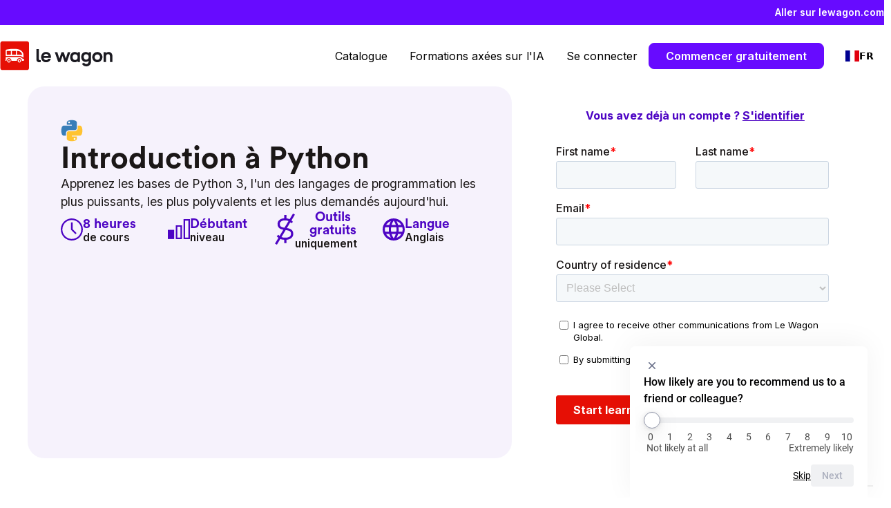

--- FILE ---
content_type: text/html
request_url: https://start.lewagon.com/fr/courses/intro-to-python?utm_source=referral&utm_medium=blog&utm_campaign=sidebar
body_size: 12145
content:
<!DOCTYPE html><!-- Last Published: Wed Oct 15 2025 07:04:49 GMT+0000 (Coordinated Universal Time) --><html data-wf-domain="start.lewagon.com" data-wf-page="646b8889ccbfdf0cd7fd0c95" data-wf-site="642196af2e1a8ec6edf70c8e" lang="fr" data-wf-collection="646b8889ccbfdf0cd7fd0c61" data-wf-item-slug="intro-to-python" data-wg-translated="fr"><head><meta charset="utf-8"><title>Python</title><meta content="Apprenez les bases de Python 3, l'un des langages de programmation les plus puissants, les plus polyvalents et les plus demandés aujourd'hui." name="description"><meta content="Python" property="og:title"><meta content="Apprenez les bases de Python 3, l'un des langages de programmation les plus puissants, les plus polyvalents et les plus demandés aujourd'hui." property="og:description"><meta content="Python" property="twitter:title"><meta content="Apprenez les bases de Python 3, l'un des langages de programmation les plus puissants, les plus polyvalents et les plus demandés aujourd'hui." property="twitter:description"><meta property="og:type" content="website"><meta content="summary_large_image" name="twitter:card"><meta content="width=device-width, initial-scale=1" name="viewport"><meta content="6c7sWKvNHknClEIkwC4KoO3isjUWd2xwXwB6iiFfeTI" name="google-site-verification"><link href="https://cdn.prod.website-files.com/642196af2e1a8ec6edf70c8e/css/lewagon-free-courses.webflow.shared.ca0f66bd5.min.css" rel="stylesheet" type="text/css"><link href="https://fonts.googleapis.com" rel="preconnect"><link href="https://fonts.gstatic.com" rel="preconnect" crossorigin="anonymous"><script src="https://ajax.googleapis.com/ajax/libs/webfont/1.6.26/webfont.js" type="text/javascript"></script><script type="text/javascript">WebFont.load({  google: {    families: ["Inter:100,200,300,regular,500,600,700,800,900"]  }});</script><script type="text/javascript">!function(o,c){var n=c.documentElement,t=" w-mod-";n.className+=t+"js",("ontouchstart"in o||o.DocumentTouch&&c instanceof DocumentTouch)&&(n.className+=t+"touch")}(window,document);</script><link href="https://cdn.prod.website-files.com/642196af2e1a8ec6edf70c8e/642196af2e1a8e4431f70cb4_Icon_Red.ico" rel="shortcut icon" type="image/x-icon"><link href="https://cdn.prod.website-files.com/642196af2e1a8ec6edf70c8e/642196af2e1a8eef59f70cc5_Icon_Red.png" rel="apple-touch-icon">

<script type="application/json" id="weglot-data">{"allLanguageUrls":{"en":"https://start.lewagon.com/courses/intro-to-python?utm_source=referral&utm_medium=blog&utm_campaign=sidebar","fr":"https://start.lewagon.com/fr/courses/intro-to-python?utm_source=referral&utm_medium=blog&utm_campaign=sidebar"},"originalCanonicalUrl":"https://start.lewagon.com/courses/intro-to-python?utm_source=referral&utm_medium=blog&utm_campaign=sidebar","originalPath":"/courses/intro-to-python","settings":{"auto_switch":true,"auto_switch_fallback":null,"category":4,"custom_settings":{"button_style":{"with_name":true,"full_name":true,"is_dropdown":true,"with_flags":true,"flag_type":"rectangle_mat","custom_css":""},"switchers":[{"style":{"with_name":true,"with_flags":true,"full_name":false,"flag_type":"square","color":"#3D46FB","bg_transparent":true},"opts":{"open_hover":true,"close_outside_click":false,"is_responsive":false,"display_device":"mobile"},"location":{"target":".navbar_menu","sibling":null},"template":{"name":"vertical_expand","hash":"bcd2c8d878e03299c0b1a6e90185c13e3e4f5637"}}],"translate_images":false,"subdomain":false,"dynamic":"","translate_search":false,"loading_bar":true,"hide_switcher":false,"wait_transition":true,"definitions":{}},"deleted_at":null,"dynamics":[],"excluded_blocks":[],"excluded_paths":[],"external_enabled":false,"host":"start.lewagon.com","is_dns_set":true,"is_https":true,"language_from":"en","language_from_custom_flag":null,"language_from_custom_name":null,"languages":[{"connect_host_destination":null,"custom_code":null,"custom_flag":null,"custom_local_name":null,"custom_name":null,"enabled":true,"language_to":"fr"}],"media_enabled":false,"page_views_enabled":false,"technology_id":13,"technology_name":"Webflow","translation_engine":3,"url_type":"SUBDIRECTORY","versions":{"translation":1760524098}}}</script>
<script type="text/javascript" src="https://cdn.weglot.com/weglot.min.js"></script>
<script>
    Weglot.initialize({
        api_key: 'wg_043b8d5cb9f65401b450d55f554bf61c8'
    });
</script>

<!-- Google Tag Manager -->
<script>(function(w,d,s,l,i){w[l]=w[l]||[];w[l].push({'gtm.start':
new Date().getTime(),event:'gtm.js'});var f=d.getElementsByTagName(s)[0],
j=d.createElement(s),dl=l!='dataLayer'?'&l='+l:'';j.async=true;j.src=
'https://sgtm.lewagon.com/7o84ol6b1vg3fig.js?aw='+i.replace(/^GTM-/, '')+dl;f.parentNode.insertBefore(j,f);
})(window,document,'script','dataLayer','GTM-5DXVCH9');</script>
<!-- End Google Tag Manager --><link href="https://start.lewagon.com/courses/intro-to-python?utm_source=referral&utm_medium=blog&utm_campaign=sidebar" hreflang="en" rel="alternate"><link href="https://start.lewagon.com/fr/courses/intro-to-python?utm_source=referral&utm_medium=blog&utm_campaign=sidebar" hreflang="fr" rel="alternate"></head><body data-w-id="6421c3d07c896f04a944755b"><div class="popup-block"><div class="popup-background"><div class="popup"><img src="https://cdn.prod.website-files.com/642196af2e1a8ec6edf70c8e/64254b81dd0d326baee27389_close.svg" loading="lazy" data-w-id="33624f3f-c791-3bb5-51ae-f5dd5ddd89e5" alt="" class="close"><div class="w-container"><h2 class="heading-12">Être informé des nouveaux cours gratuits</h2><div class="html-embed-2 w-embed w-script"><script charset="utf-8" type="text/javascript" src="//js.hsforms.net/forms/embed/v2.js"></script>
<script>
  hbspt.forms.create({
    region: "na1",
    portalId: "4419217",
    formId: "cbbccbfd-49d6-48a0-882b-a5f7b86694fc"
  });
</script></div></div></div></div></div><div data-animation="default" data-collapse="medium" data-duration="400" data-easing="ease" data-easing2="ease" role="banner" class="navbar w-nav"><div class="lewagon-banner"><div class="w-layout-blockcontainer container w-container"><a href="https://www.lewagon.com" target="_blank" class="lewagon-website">Aller sur lewagon.com</a></div></div><div class="container w-container"><div class="nav-block div-block-2"><a href="/fr" class="brand w-nav-brand"><img src="https://cdn.prod.website-files.com/642196af2e1a8ec6edf70c8e/642196af2e1a8ec012f70caa_Logo_Red%26Black.svg" loading="lazy" alt="Logo du Le Wagon Club" class="logo"></a><nav role="navigation" class="navbar_menu is-page-height-tablet w-nav-menu"><a href="/fr/courses" class="navbar_link w-inline-block"><div class="navbar_tab"><div class="navbar_text-link-2">Catalogue</div></div></a><a href="/fr/ai-school" class="navbar_link w-inline-block"><div class="navbar_tab"><div class="navbar_text-link-2">Formations axées sur l'IA</div></div></a><a href="https://app.lewagon.school/users/sign_in" class="navbar_link signin w-inline-block"><div class="navbar_tab"><div class="navbar_text-link-2">Se connecter</div></div></a><div class="navbar_menu-buttons"><a href="/fr/courses" id="nav-cta" class="button small mobile w-button">Commencer gratuitement</a></div></nav><div class="menu-button w-nav-button"><div class="w-icon-nav-menu"></div></div></div></div></div><header class="header-2"><div class="padding-global-4 padding-large no-top-padding"><div class="container"><div id="w-node-_24af4dea-bcb4-c72a-de97-ae237a6f3003-d7fd0c95" class="w-layout-layout quick-stack-2 wf-layout-layout"><div class="w-layout-cell cell"><div class="hero-2"><div class="heading"><div class="heading-course"><h1 class="h1">Introduction à Python</h1><img src="https://cdn.prod.website-files.com/642196af2e1a8eb0caf70c9e/6421cb2ada33da18925f0a90_python.svg" loading="lazy" alt="" class="icon-course"></div></div><p class="header_intro">Apprenez les bases de Python 3, l'un des langages de programmation les plus puissants, les plus polyvalents et les plus demandés aujourd'hui.</p><div class="course-data"><div class="icon-figure"><div class="stat-course w-embed"><svg viewBox="0 0 313 313" fill="currentcolor" xmlns="http://www.w3.org/2000/svg">
<path d="M156.5 312.688C125.609 312.688 95.4118 303.527 69.7269 286.365C44.042 269.203 24.023 244.81 12.2016 216.27C0.380112 187.731 -2.71292 156.327 3.31361 126.029C9.34014 95.7319 24.2156 67.902 46.0588 46.0588C67.902 24.2156 95.7319 9.34014 126.029 3.31361C156.327 -2.71292 187.731 0.380112 216.27 12.2016C244.81 24.023 269.203 44.042 286.365 69.7269C303.527 95.4118 312.688 125.609 312.688 156.5C312.688 197.924 296.232 237.65 266.941 266.941C237.65 296.232 197.924 312.688 156.5 312.688ZM156.5 22.625C130.022 22.625 104.139 30.4766 82.123 45.187C60.1074 59.8974 42.9483 80.8058 32.8156 105.268C22.683 129.731 20.0318 156.649 25.1974 182.618C30.363 208.587 43.1133 232.441 61.8361 251.164C80.5588 269.887 104.413 282.637 130.382 287.803C156.352 292.968 183.269 290.317 207.732 280.184C232.194 270.052 253.103 252.893 267.813 230.877C282.523 208.861 290.375 182.978 290.375 156.5C290.375 120.994 276.27 86.9425 251.164 61.8361C226.057 36.7297 192.006 22.625 156.5 22.625Z"></path>
<path d="M207.707 223.438L145.344 161.074V56.0938H167.656V151.814L223.438 207.707L207.707 223.438Z"></path>
</svg></div><div class="figure-details"><div id="w-node-_1e8b58b6-3d62-db27-b349-491e8951c230-d7fd0c95" class="figure-block course"><div id="w-node-_1e8b58b6-3d62-db27-b349-491e8951c231-d7fd0c95" class="figure-2 data">8</div><div class="figure-2 data"> heures</div></div><div class="figure-description-2 data">de cours</div></div></div><div class="icon-figure"><div class="stat-course w-embed"><svg fill="currentcolor" viewBox="0 0 233 217" xmlns="http://www.w3.org/2000/svg">
<path d="M232.75 216.125H166.25V0H232.75V216.125ZM182.875 199.5H216.125V16.625H182.875V199.5Z"></path>
<path d="M149.625 216.125H83.125V66.5H149.625V216.125ZM99.75 199.5H133V83.125H99.75V199.5Z"></path>
<path d="M66.5 216.125H0V116.375H66.5V216.125Z"></path>
</svg></div><div class="icon-course w-condition-invisible w-embed"><svg viewBox="0 0 220 204" fill="currentcolor" xmlns="http://www.w3.org/2000/svg">
<path d="M219.375 203.375H156.875V0.25H219.375V203.375Z" "=""></path>
<path d="M141.25 203.375H78.75V62.75H141.25V203.375Z" "=""></path>
<path d="M63.125 203.375H0.625V109.625H63.125V203.375Z" "=""></path>
</svg></div><div class="icon-course w-condition-invisible w-embed"><svg viewBox="0 0 211 196" fill="currentcolor" xmlns="http://www.w3.org/2000/svg">
<path d="M210.875 195.812H150.625V0H210.875V195.812ZM165.688 180.75H195.812V15.0625H165.688V180.75Z"></path>
<path d="M135.562 195.812H75.3125V60.25H135.562V195.812Z"></path>
<path d="M60.25 195.812H0V105.438H60.25V195.812Z"></path>
</svg></div><div id="w-node-_1e8b58b6-3d62-db27-b349-491e8951c23a-d7fd0c95" class="figure-block"><div class="figure-details"><div id="w-node-_1e8b58b6-3d62-db27-b349-491e8951c23c-d7fd0c95" class="figure-2 data">Débutant</div><div class="figure-description-2 data">niveau</div></div></div></div><div id="w-node-_1e8b58b6-3d62-db27-b349-491e8951c23f-d7fd0c95" class="icon-figure"><div class="stat-course w-embed"><svg fill="currentcolor" viewBox="0 0 135 218" xmlns="http://www.w3.org/2000/svg">
<path d="M123.759 142.458C123.759 107.555 95.1731 103.578 72.2051 100.388C47.1732 96.9022 33.0094 93.884 33.0094 72.3309C33.0094 54.2338 51.9693 47.8125 68.2037 47.8125C76.2953 47.5508 84.3332 49.2163 91.6545 52.6716C98.9759 56.127 105.371 61.2732 110.313 67.686L122.081 58.189C116.789 51.3843 110.204 45.6927 102.705 41.4411C95.2062 37.1895 86.9409 34.4619 78.3844 33.415V10H63.2594V32.8539C35.9194 34.5116 17.8844 49.9451 17.8844 72.3301C17.8844 108.101 46.8488 112.129 70.1224 115.361C94.7194 118.785 108.634 121.731 108.634 142.458C108.634 165.39 84.9441 168.812 70.8219 168.812C44.887 168.812 33.9305 161.523 23.7688 148.939L12 158.436C17.9955 166.336 25.7499 172.73 34.6477 177.111C43.5456 181.491 53.3419 183.738 63.2594 183.671V206.625H78.3844V183.598C106.559 181.297 123.759 165.998 123.759 142.458Z"></path>
<path d="M122 0L134.99 7.5L13.4904 217.944L0.499994 210.444L122 0Z"></path>
</svg></div><div class="figure-details"><div id="w-node-_1e8b58b6-3d62-db27-b349-491e8951c242-d7fd0c95" class="figure-block"><div class="figure-2 data">Outils gratuits</div></div><div class="figure-description-2 data">uniquement</div></div></div><div id="w-node-_0e0fa91c-f314-3602-8284-2d214ca59d35-d7fd0c95" class="icon-figure"><div class="stat-course w-embed"><svg fill="currentcolor" xmlns="http://www.w3.org/2000/svg" viewBox="0 0 20 20">
  <g clip-path="url(#clip0_5_37)">
    <path fill-rule="evenodd" clip-rule="evenodd" d="M10 0C4.5 0 0 4.5 0 10C0 15.5 4.5 20 10 20C15.5 20 20 15.5 20 10C20 4.5 15.5 0 10 0ZM16.9 6H14C13.7 4.7 13.2 3.6 12.6 2.4C14.4 3.1 16 4.3 16.9 6ZM10 2C10.8 3.2 11.5 4.5 11.9 6H8.1C8.5 4.6 9.2 3.2 10 2ZM2.3 12C2.1 11.4 2 10.7 2 10C2 9.3 2.1 8.6 2.3 8H5.7C5.6 8.7 5.6 9.3 5.6 10C5.6 10.7 5.7 11.3 5.7 12H2.3ZM3.1 14H6C6.3 15.3 6.8 16.4 7.4 17.6C5.6 16.9 4 15.7 3.1 14ZM6 6H3.1C4.1 4.3 5.6 3.1 7.4 2.4C6.8 3.6 6.3 4.7 6 6ZM10 18C9.2 16.8 8.5 15.5 8.1 14H11.9C11.5 15.4 10.8 16.8 10 18ZM12.3 12H7.7C7.6 11.3 7.5 10.7 7.5 10C7.5 9.3 7.6 8.7 7.7 8H12.4C12.5 8.7 12.6 9.3 12.6 10C12.6 10.7 12.4 11.3 12.3 12ZM12.6 17.6C13.2 16.5 13.7 15.3 14 14H16.9C16 15.7 14.4 16.9 12.6 17.6ZM14.4 12C14.5 11.3 14.5 10.7 14.5 10C14.5 9.3 14.4 8.7 14.4 8H17.8C18 8.6 18.1 9.3 18.1 10C18.1 10.7 18 11.4 17.8 12H14.4Z"></path>
  </g>
</svg></div><div class="figure-details"><div id="w-node-_0e0fa91c-f314-3602-8284-2d214ca59d38-d7fd0c95" class="figure-block"><div class="figure-2 data">Langue</div></div><div class="figure-description-2 data">Anglais</div></div></div></div></div></div><div class="w-layout-cell"><div class="join-form"><div class="login">Vous avez déjà un compte ? <a href="https://app.lewagon.school/users/sign_in" target="_blank" class="login-link">S'identifier</a></div><div class="html-embed-4 w-embed w-script"><script charset="utf-8" type="text/javascript" src="//js.hsforms.net/forms/embed/v2.js"></script>
<script>
  hbspt.forms.create({
    region: "na1",
    portalId: "4419217",
    formId: "49d13bd1-3638-4912-90b6-a445ab432d7b",
    onFormSubmit: function ($form) {
    	dataLayer.push({
        'event': 'free_course_signup',
        'email': $form.find('input[name="email"]').val()
    });
    },
    onFormReady: function($form, ctx) {
        var myInput = $form.find('input[name="free_course_id"]');
        if(myInput.length) {
            myInput.val('2232843');
     }
    }
  });
</script></div></div></div></div></div></div></header><div class="what-you-will-learn"><div class="container w-container"><h2 class="h2-left">Ce que vous apprendrez</h2><div class="w-layout-grid what-you-will-learn-grid"><div id="w-node-_665590cc-947f-a534-bd49-76f8ed0f3a45-d7fd0c95" class="learn-card"><div id="w-node-_6ddaddf6-6e2e-15b0-f6e9-e73bd012580e-d7fd0c95" class="title-block"><img src="https://cdn.prod.website-files.com/642196af2e1a8ec6edf70c8e/642196af2e1a8e09d7f70cb5_check-white-purple-fill-921409daf3c5dc13207f5ffdb0f9fbeee10238c8441e85a819ac1d85f9ec1676%201.svg" loading="lazy" alt="" class="check-learn"><h3 id="w-node-f0e8c805-50ac-0288-ac77-5b216fe6c1a3-d7fd0c95" class="h3-learn">Principes de base de Python</h3></div><p id="w-node-_2066aaa0-c2ec-05a6-c0d2-340704641981-d7fd0c95" class="learn-description">Découvrez l'essentiel de Python, l'un des langages de programmation les plus polyvalents et les plus utilisés. Apprenez à connaître les variables, les types de données et les opérations de base afin de construire une base solide pour votre parcours de codage.</p></div><div id="w-node-_8c9c54ae-4058-1dd2-feea-260e1a2001cc-d7fd0c95" class="learn-card"><div id="w-node-_8c9c54ae-4058-1dd2-feea-260e1a2001cd-d7fd0c95" class="title-block"><img src="https://cdn.prod.website-files.com/642196af2e1a8ec6edf70c8e/642196af2e1a8e09d7f70cb5_check-white-purple-fill-921409daf3c5dc13207f5ffdb0f9fbeee10238c8441e85a819ac1d85f9ec1676%201.svg" loading="lazy" alt="" class="check-learn"><h3 id="w-node-_8c9c54ae-4058-1dd2-feea-260e1a2001cf-d7fd0c95" class="h3-learn">Structures de contrôle et boucles</h3></div><p id="w-node-_8c9c54ae-4058-1dd2-feea-260e1a2001d0-d7fd0c95" class="learn-description">Comprendre l&#039;importance des structures de contrôle et des boucles dans la programmation Python. Apprenez à créer et à utiliser des instructions conditionnelles, des boucles while et des boucles for pour gérer efficacement le flux de votre code.</p></div><div id="w-node-e3ff510c-d34c-eb67-d334-6f753c81f7a0-d7fd0c95" class="learn-card"><div id="w-node-e3ff510c-d34c-eb67-d334-6f753c81f7a1-d7fd0c95" class="title-block"><img src="https://cdn.prod.website-files.com/642196af2e1a8ec6edf70c8e/642196af2e1a8e09d7f70cb5_check-white-purple-fill-921409daf3c5dc13207f5ffdb0f9fbeee10238c8441e85a819ac1d85f9ec1676%201.svg" loading="lazy" alt="" class="check-learn"><h3 id="w-node-e3ff510c-d34c-eb67-d334-6f753c81f7a3-d7fd0c95" class="h3-learn">Fonctions et modules</h3></div><p id="w-node-e3ff510c-d34c-eb67-d334-6f753c81f7a4-d7fd0c95" class="learn-description">Plongez dans le monde des fonctions et des modules Python. Comprenez comment créer, utiliser et importer des fonctions et des modules personnalisés pour simplifier votre code, améliorer la réutilisation et promouvoir des pratiques de programmation plus propres.</p></div><div id="w-node-_1d964f32-5b78-a98f-1675-e85db4323528-d7fd0c95" class="learn-card"><div id="w-node-_1d964f32-5b78-a98f-1675-e85db4323529-d7fd0c95" class="title-block"><img src="https://cdn.prod.website-files.com/642196af2e1a8ec6edf70c8e/642196af2e1a8e09d7f70cb5_check-white-purple-fill-921409daf3c5dc13207f5ffdb0f9fbeee10238c8441e85a819ac1d85f9ec1676%201.svg" loading="lazy" alt="" class="check-learn"><h3 id="w-node-_1d964f32-5b78-a98f-1675-e85db432352b-d7fd0c95" class="h3-learn">Applications dans le monde réel</h3></div><p id="w-node-_1d964f32-5b78-a98f-1675-e85db432352c-d7fd0c95" class="learn-description">Obtenez une expérience pratique avec Python à travers une série d'exercices pratiques. Apprenez à récupérer des informations à l'aide d'API et de scrapping et à résoudre des problèmes concrets.</p></div></div><a href="#" class="button-6 w-button">Commencer gratuitement</a></div></div><section class="certification"><div class="container w-container"><div class="w-row"><div class="column-8 w-col w-col-6 w-col-stack"><h2 class="h2-left white">Terminez un cours, recevez votre certification</h2><p class="paragraph-certificate white">Participez à nos <a href="/fr" class="link-2">formations tech gratuites</a> au Wagon. Tout en acquérant de nouvelles compétences, vous travaillerez à l'obtention d'une certification reconnue. Terminez le cours, obtenez votre certification et démarquez-vous dans votre parcours professionnel.</p><img src="https://cdn.prod.website-files.com/642196af2e1a8ec6edf70c8e/646f806b373f32b2bf2d09ba_gold_stamp%20(1).png" loading="lazy" data-w-id="34d21938-1879-cf36-d674-97dc6bff8267" sizes="(max-width: 767px) 96vw, (max-width: 991px) 728px, 460px" alt="" srcset="https://cdn.prod.website-files.com/642196af2e1a8ec6edf70c8e/646f806b373f32b2bf2d09ba_gold_stamp%20(1)-p-500.png 500w, https://cdn.prod.website-files.com/642196af2e1a8ec6edf70c8e/646f806b373f32b2bf2d09ba_gold_stamp%20(1)-p-800.png 800w, https://cdn.prod.website-files.com/642196af2e1a8ec6edf70c8e/646f806b373f32b2bf2d09ba_gold_stamp%20(1)-p-1080.png 1080w, https://cdn.prod.website-files.com/642196af2e1a8ec6edf70c8e/646f806b373f32b2bf2d09ba_gold_stamp%20(1).png 1122w" class="stamp"></div><div class="column-9 w-col w-col-6 w-col-stack"><div class="course-certificate">Introduction à Python</div><div class="name-certificate">Jean Dupont</div><img src="https://cdn.prod.website-files.com/642196af2e1a8ec6edf70c8e/646f7853981a10d558a3081d_Free%20courses%20certificate.svg" loading="lazy" alt="" class="certificate"></div></div><div class="hint-block"><div class="hint-header"><img src="https://cdn.prod.website-files.com/642196af2e1a8ec6edf70c8e/646f7cfcb1ed5331e36982d0_7013436_currency_business_certification_certificate_finance_icon.svg" loading="lazy" alt="" class="hint-icon"><div class="hint">TIP</div></div><div class="hint-text">Publier votre certificat sur LinkedIn pour présenter vos compétences aux recruteurs</div></div></div></section><section class="section_course-school"><div class="padding-global padding-section-large"><div class="container-large"><div class="courses_block"><div class="course_block-header"><div class="header_text"><div class="subtitle_section">FORMATIONS</div><div class="w-embed"><p class="heading-style-h2">Allez au-delà de l'<span class="italic">introduction à Python</span> <br/>avec un bootcamp de changement de carrière.</p></div></div><div class="section_paragraph">Nos formations ont aidé des milliers d&#039;apprenants à se lancer dans une nouvelle carrière Tech &amp; IA.</div><div class="list horizontal"><div class="list_item horizontal"><img src="https://cdn.prod.website-files.com/642196af2e1a8ec6edf70c8e/667432f26239cf3f8d4334b7_Check.svg" loading="lazy" alt="" class="list_icon"><div class="list_item-text _2">200-400 heures</div></div><div class="list_item horizontal"><img src="https://cdn.prod.website-files.com/642196af2e1a8ec6edf70c8e/667432f26239cf3f8d4334b7_Check.svg" loading="lazy" alt="" class="list_icon"><div class="list_item-text _2">Cours en direct</div></div><div class="list_item horizontal"><img src="https://cdn.prod.website-files.com/642196af2e1a8ec6edf70c8e/667432f26239cf3f8d4334b7_Check.svg" loading="lazy" alt="" class="list_icon"><div class="list_item-text _2">Flexible - 2 à 7 mois</div></div><div class="list_item horizontal"><img src="https://cdn.prod.website-files.com/642196af2e1a8ec6edf70c8e/667432f26239cf3f8d4334b7_Check.svg" loading="lazy" alt="" class="list_icon"><div class="list_item-text _2">Sur place ou en ligne</div></div></div></div><div class="courses"><div class="course_card w-condition-invisible"><div class="frame-10254"><div class="course_title">Développement Web</div><div class="course_description">Construire des logiciels modernes et des applications d&#039;intelligence artificielle.</div></div><a href="https://www.lewagon.com/web-development-course" target="_blank" class="secondary-cta w-button">Se former au Développement Web</a></div><div class="course_card"><div class="card_text-block"><div class="course_title">Data Science & IA</div><div class="course_description">Construisez des modèles de Machine Learning et d&#039;IA</div></div><a href="https://www.lewagon.com/data-science-course" target="_blank" class="secondary-cta w-button">Se former à la Data Science et l&#039;IA</a></div><div class="course_card w-condition-invisible"><div class="frame-10254"><div class="course_title">Growth Marketing</div><div class="course_description">Formez-vous au Growth Marketing</div></div><a href="https://www.lewagon.com/growth-marketing-course" target="_blank" class="secondary-cta w-button">Se former au Growth Marketing</a></div><div class="course_card w-condition-invisible"><div class="frame-10257"><div class="course_title">Data Engineering</div><div class="course_description">Concevez des pipelines de données efficaces</div></div><a href="https://www.lewagon.com/data-engineering-course" target="_blank" class="secondary-cta w-button">Se former au Data Engineering</a></div><div class="course_card"><div class="frame-10259"><div class="course_title">Data Analytics</div><div class="course_description">Transformez vos données en informations</div></div><a href="https://www.lewagon.com/data-analytics-course" target="_blank" class="secondary-cta w-button">Se former à la Data Analyse</a></div></div><div class="banner_intro"><div class="banner_intro-left-block"><div class="text-weight-bold">Vous voulez commencer à vous initier ?</div><div class="banner_intro-description">Essayez notre cours d'introduction de 20 heures et commencez votre voyage dans la tech.</div></div><a href="https://info.lewagon.com/intro-to-generativeai-course" target="_blank" class="intro_course-link w-inline-block"><div class="web-development">Introduction à l'IA générative</div><img src="https://cdn.prod.website-files.com/642196af2e1a8ec6edf70c8e/66740368f0cc4935f523d740_Vectors-Wrapper.svg" loading="lazy" width="8.666666030883789" height="7.583333969116211" alt="" class="vectors-wrapper-7"></a></div></div></div></div></section><div id="suggestion" class="teachers"><div class="container w-container"><h2 class="h2-left">Apprendre avec des experts passionnés</h2><div class="w-layout-grid grid-8"><div id="w-node-_2d88a6dd-340f-bc56-de14-727cdfd3b873-d7fd0c95" class="teacher-block"><img src="https://cdn.prod.website-files.com/642196af2e1a8ec6edf70c8e/642e96517f370f19bdf68752_se%CC%81bastien-saunier.webp" loading="lazy" alt="Sébastien Saunier" class="teacher"><div id="w-node-_2d88a6dd-340f-bc56-de14-727cdfd3b875-d7fd0c95" class="teacher-name">Sébastien Saunier</div><div class="job-title">Software Engineer</div><img src="https://cdn.prod.website-files.com/642196af2e1a8ec6edf70c8e/642e96925b4fea809bd75035_google-logo.svg" loading="lazy" alt="Logo Google" class="company-logo"></div><div id="w-node-_2d88a6dd-340f-bc56-de14-727cdfd3b87a-d7fd0c95" class="teacher-block"><img src="https://cdn.prod.website-files.com/642196af2e1a8ec6edf70c8e/642e97431255f03b70bbe4d9_Julie-Montels.webp" loading="lazy" alt="Julie Montels" class="teacher"><div id="w-node-_2d88a6dd-340f-bc56-de14-727cdfd3b87c-d7fd0c95" class="teacher-name">Julie Montels</div><div class="job-title">Lead Data Engineer</div><img src="https://cdn.prod.website-files.com/642196af2e1a8ec6edf70c8e/642c577f580b7de9b8006193_360-learning.svg" loading="lazy" alt="Logo de 360learning" class="company-logo"></div><div id="w-node-_2d88a6dd-340f-bc56-de14-727cdfd3b881-d7fd0c95" class="teacher-block"><img src="https://cdn.prod.website-files.com/642196af2e1a8ec6edf70c8e/642e96cf97c1db7df3136d54_Paul-Mochkovitch.webp" loading="lazy" alt="Paul Mochkovitch" class="teacher"><div id="w-node-_2d88a6dd-340f-bc56-de14-727cdfd3b883-d7fd0c95" class="teacher-name">Paul Mochkovitch</div><div class="job-title">VP Education</div><img src="https://cdn.prod.website-files.com/642196af2e1a8ec6edf70c8e/642196af2e1a8ec012f70caa_Logo_Red%26Black.svg" loading="lazy" alt="Logo du Le Wagon Club" class="company-logo"></div><div id="w-node-_2d88a6dd-340f-bc56-de14-727cdfd3b888-d7fd0c95" class="teacher-block"><img src="https://cdn.prod.website-files.com/642196af2e1a8ec6edf70c8e/642e98a5e1d77004520ad3f5_Elise-Reichardt.webp" loading="lazy" alt="Elise Reichardt" class="teacher"><div id="w-node-_2d88a6dd-340f-bc56-de14-727cdfd3b88a-d7fd0c95" class="teacher-name">Elise Reichardt</div><div class="job-title">Consultant Airtable &amp; Softr</div><img src="https://cdn.prod.website-files.com/642196af2e1a8ec6edf70c8e/642e990f778cfb0271c0d533_la-chaise-a-bascule-logo.webp" loading="lazy" alt="Logo de La Chaise à Bascule" class="company-logo"></div></div></div></div><div class="faq"><div class="container w-container"><h2>FAQ</h2><div class="faq-group course-question"><div data-w-id="46d70068-2fe9-3d8d-a813-96afda662f5a" class="faq-question-2"><h2 class="question-2">Qu'est-ce que Python ?</h2><img src="https://cdn.prod.website-files.com/642196af2e1a8ec6edf70c8e/642196af2e1a8e4b19f70cc4_accordion.svg" loading="lazy" alt="" class="accordion"></div><div style="display:block" class="faq-answer-2"><p class="answer-2">Python est un langage de programmation populaire connu pour sa polyvalence et sa facilité d&#039;utilisation. Il est largement utilisé dans divers domaines, notamment le développement de logiciels, l&#039;analyse de données et l&#039;apprentissage automatique. Grâce à sa syntaxe intuitive et à sa vaste bibliothèque standard, Python offre une expérience de programmation puissante et flexible. Il prend en charge la programmation orientée objet et offre des fonctionnalités telles que les expressions régulières et la compréhension des listes. Que vous soyez un débutant ou un programmeur expérimenté, Python est un langage précieux à apprendre et à maîtriser.</p></div></div><div class="faq-group course-question"><div data-w-id="018665d9-977a-cfaf-3ba5-ae07719673f3" class="faq-question-2"><h2 class="question-2">Qui doit avoir des compétences en Python ?</h2><img src="https://cdn.prod.website-files.com/642196af2e1a8ec6edf70c8e/642196af2e1a8e4b19f70cc4_accordion.svg" loading="lazy" alt="" class="accordion"></div><div style="display:block" class="faq-answer-2"><p class="answer-2">Python convient à un large éventail de personnes. Il est bénéfique pour les ingénieurs en apprentissage automatique, les ingénieurs logiciels et les programmeurs expérimentés qui souhaitent élargir leurs compétences. En outre, Python est un excellent choix pour les débutants qui s'initient à la programmation. Que vous ayez ou non une expérience de la programmation, l'apprentissage de Python peut vous ouvrir de nombreuses perspectives de carrière dans des domaines tels que le développement de logiciels, l'analyse de données et l'automatisation.</p></div></div><div class="faq-group course-question"><div data-w-id="0860ef84-97fd-838f-2347-6f343be8c841" class="faq-question-2"><h2 class="question-2">Quels sont les sujets abordés dans ce cours gratuit de python ?</h2><img src="https://cdn.prod.website-files.com/642196af2e1a8ec6edf70c8e/642196af2e1a8e4b19f70cc4_accordion.svg" loading="lazy" alt="" class="accordion"></div><div style="display:block" class="faq-answer-2"><p class="answer-2">Dans ce cours gratuit de Python, vous couvrirez une série de sujets, y compris les bases de la programmation, le flux de contrôle, les structures de données et le travail avec les bibliothèques. Vous apprendrez les concepts fondamentaux de la programmation et acquerrez une expérience pratique grâce à des défis de codage interactifs. Le cours vous présente également la bibliothèque standard, qui fournit un large éventail d'outils et de fonctionnalités pour différentes tâches. À la fin du cours, vous aurez une solide compréhension de la programmation Python et serez en mesure de vous attaquer à des projets de programmation du monde réel.</p></div></div><div class="faq-group course-question"><div data-w-id="9feb9571-79be-ff69-c170-80bc9692eb8f" class="faq-question-2"><h2 class="question-2">Quels sont les avantages de l'apprentissage de Python pour ma carrière dans la technologie ?</h2><img src="https://cdn.prod.website-files.com/642196af2e1a8ec6edf70c8e/642196af2e1a8e4b19f70cc4_accordion.svg" loading="lazy" alt="" class="accordion"></div><div style="display:block" class="faq-answer-2"><p class="answer-2">L&#039;apprentissage de Python peut être très bénéfique pour votre carrière dans le domaine de la technologie, et ce de multiples façons. Python est un langage de programmation populaire utilisé dans diverses industries, ce qui en fait une compétence précieuse à posséder. Il est largement utilisé dans des domaines tels que le développement de logiciels, l&#039;analyse de données, l&#039;apprentissage automatique et le développement web. En maîtrisant Python, vous pouvez améliorer vos perspectives d&#039;emploi et accéder à un large éventail d&#039;opportunités de carrière. La polyvalence de Python et ses nombreuses bibliothèques vous permettent de résoudre des tâches complexes et de travailler sur des projets passionnants. En outre, la syntaxe propre et lisible de Python en fait le favori des développeurs, ce qui contribue à son adoption généralisée dans l&#039;industrie technologique.</p></div></div><div class="faq-group course-question w-condition-invisible"><div data-w-id="f271ac59-1351-3c44-5894-dac15405d628" class="faq-question-2"><h2 class="question-2 w-dyn-bind-empty"></h2><img src="https://cdn.prod.website-files.com/642196af2e1a8ec6edf70c8e/642196af2e1a8e4b19f70cc4_accordion.svg" loading="lazy" alt="" class="accordion"></div><div style="display:block" class="faq-answer-2"><p class="answer-2 w-dyn-bind-empty"></p></div></div><div class="faq-group"><div data-w-id="42a3aa47-59f1-333a-2cad-b7e830145998" class="faq-question-2"><h2 class="question-2"><strong>Est-ce vraiment gratuit ?</strong></h2><img src="https://cdn.prod.website-files.com/642196af2e1a8ec6edf70c8e/642196af2e1a8e4b19f70cc4_accordion.svg" loading="lazy" alt="" class="accordion"></div><div style="display:block" class="faq-answer-2"><p class="answer-2">Absolument ! Tous les cours proposés sur ce site sont 100 % gratuits. Bien qu'il soit possible que vous deviez payer pour certains des outils présentés dans nos <a href="/fr/courses">cours de programmation gratuits</a>, la plupart d'entre eux utilisent des outils gratuits ou offrent des versions gratuites que vous pouvez explorer.</p></div></div><div data-w-id="018665d9-977a-cfaf-3ba5-ae07719673fb" class="faq-group"><div data-w-id="018665d9-977a-cfaf-3ba5-ae07719673fc" class="faq-question-2"><h2 class="question-2"><strong>Combien de cours sont disponibles ?</strong></h2><img src="https://cdn.prod.website-files.com/642196af2e1a8ec6edf70c8e/642196af2e1a8e4b19f70cc4_accordion.svg" loading="lazy" alt="" class="accordion"></div><div style="display:block" class="faq-answer-2"><p class="answer-2">Nous ajoutons continuellement de nouveaux contenus, vous pouvez donc vous attendre à une grande variété de cours ! Restez à l&#039;écoute pour des mises à jour régulières.</p></div></div><div class="faq-group"><div data-w-id="018665d9-977a-cfaf-3ba5-ae0771967405" class="faq-question-2"><h2 class="question-2"><strong>Je suis novice, est-ce que ce sera trop difficile pour moi ?</strong></h2><img src="https://cdn.prod.website-files.com/642196af2e1a8ec6edf70c8e/642196af2e1a8e4b19f70cc4_accordion.svg" loading="lazy" alt="" class="accordion"></div><div style="display:block" class="faq-answer-2"><p data-w-id="018665d9-977a-cfaf-3ba5-ae077196740b" class="answer-2">Non ! La plupart de nos cours sont conçus pour être accessibles même si vous êtes novice en technologie. Notre objectif principal en offrant ces cours gratuits est d&#039;aider plus de gens à démarrer leur carrière dans la tech. Alors, n&#039;hésitez pas, lancez-vous et testez !</p></div></div><div class="faq-group"><div data-w-id="018665d9-977a-cfaf-3ba5-ae077196740e" class="faq-question-2"><h2 class="question-2"><strong>Comment vais-je apprendre ?</strong></h2><img src="https://cdn.prod.website-files.com/642196af2e1a8ec6edf70c8e/642196af2e1a8e4b19f70cc4_accordion.svg" loading="lazy" alt="" class="accordion"></div><div data-w-id="018665d9-977a-cfaf-3ba5-ae0771967413" style="display:block" class="faq-answer-2"><p class="answer-2">Nos cours sont organisés en chapitres, chacun comprenant une vidéo de présentation créée par l&#039;un de nos formateurs experts. Dans ces vidéos, ils expliquent les concepts clés et démontrent le processus étape par étape. Vous aurez également accès aux diapositives utilisées dans les vidéos. Après avoir regardé la conférence, c&#039;est à vous de mettre en pratique ce que vous avez appris ! Relevez les défis et créez vos propres projets techniques pour consolider votre compréhension.</p></div></div><div class="faq-group"><div data-w-id="018665d9-977a-cfaf-3ba5-ae0771967417" class="faq-question-2"><h2 class="question-2"><strong>Qu'est-ce que Le Wagon ?</strong></h2><img src="https://cdn.prod.website-files.com/642196af2e1a8ec6edf70c8e/642196af2e1a8e4b19f70cc4_accordion.svg" loading="lazy" alt="" class="accordion"></div><div style="display:block" class="faq-answer-2"><p class="answer-2">Le Wagon est un leader mondial des formations tech immersive.<br>Notre mission est de former des personnes de tous horizons au Développement Web, à la Data et au No-Code et de les aider à accélérer leur carrière grâce à une méthode d’apprentissage reconnue et personnalisée.<br>Nous aidons également les entreprises à adopter une stratégie "data-driven" en formant leurs équipes à exploiter leurs données pour prendre des décisions éclairées.<br>Fondé à Paris en 2013, Le Wagon a maintenant des campus dans plus de 40 villes à travers 25 pays, y compris des hubs technologiques mondiaux tels que Berlin, Londres, Tokyo, Shanghai, Singapour, et Sao Paulo. Le Wagon, c’est aussi une communauté internationale de 25 000+ alumni, constituée de nombreux entrepreneurs (qui ont créé +200 startups tech et levé plus de +1 milliard d’euros dans le monde), des personnes qui veulent changer de carrière ou monter en compétences, des freelances ou des digital nomads.</p></div></div></div></div><div class="footer"><div class="container w-container"><div class="columns-2 w-row"><div class="w-col w-col-4"><div class="footer-title-2">à propos de nous</div><ul role="list" class="w-list-unstyled"><li class="list-item"><a href="https://www.lewagon.com/fr/faq" target="_blank" class="link-block-2 w-inline-block"><div class="footer-link-2">FAQ</div></a></li><li class="list-item"><a href="https://www.lewagon.com/about-us" target="_blank" class="link-block-2 w-inline-block"><div class="footer-link-2">A propos de Le Wagon</div></a></li><li class="list-item"><a href="https://www.lewagon.com/press" target="_blank" class="link-block-2 w-inline-block"><div class="footer-link-2">Presse</div></a></li><li class="list-item"><a href="https://lewagon.notion.site/lewagon/Careers-at-Le-Wagon-df5bd24bc70e45619f70414f512af5c7" target="_blank" class="link-block-2 w-inline-block"><div class="footer-link-2">Rejoignez-nous</div></a></li><li class="list-item"><a href="https://www.lewagon.com/contact" target="_blank" class="link-block-2 w-inline-block"><div class="footer-link-2">Contactez nous</div></a></li><li class="list-item"><a href="https://www.iubenda.com/privacy-policy/7967062/legal" target="_blank" class="link-block-2 w-inline-block"><div class="footer-link-2">Politique de confidentialité</div></a></li><li class="list-item"><a href="https://www.lewagon.com/legal-notice" target="_blank" class="link-block-2 w-inline-block"><div class="footer-link-2">Avis juridique</div></a></li></ul></div><div class="w-col w-col-4"><div class="footer-title-2">Ressources</div><ul role="list" class="w-list-unstyled"><li class="list-item"><a href="https://www.lewagon.com/blog" target="_blank" class="link-block-2 w-inline-block"><div class="footer-link-2">Blog</div></a></li><li class="list-item"><a href="https://www.lewagon.com/webinars" target="_blank" class="link-block-2 w-inline-block"><div class="footer-link-2">Ateliers gratuits</div></a></li><li class="list-item"><a href="https://www.lewagon.com/career-services" target="_blank" class="link-block-2 w-inline-block"><div class="footer-link-2">Services Carrières</div></a></li><li class="list-item"><a href="https://www.lewagon.com/tech-jobs/web-development" target="_blank" class="link-block-2 w-inline-block"><div class="footer-link-2">Toutes les carrières dans le domaine du développement Web</div></a></li><li class="list-item"><a href="https://www.lewagon.com/tech-jobs/data-science" target="_blank" class="link-block-2 w-inline-block"><div class="footer-link-2">Toutes les carrières en data science</div></a></li></ul></div><div class="w-col w-col-4"><div class="footer-title-2">Entreprise</div><ul role="list" class="w-list-unstyled"><li class="list-item"><a href="https://business.lewagon.com/" target="_blank" class="link-block-2 w-inline-block"><div class="footer-link-2">Le Wagon pour les entreprises</div></a></li><li class="list-item"><a href="https://www.lewagon.com/hirings" target="_blank" class="link-block-2 w-inline-block"><div class="footer-link-2">Partenaires d'embauche</div></a></li><li class="list-item"><a href="https://www.lewagon.com/universities" target="_blank" class="link-block-2 w-inline-block"><div class="footer-link-2">Universités</div></a></li></ul></div></div><div class="footer-information"><div class="copyright-2">© 2023 Le Wagon, Inc. Tous droits réservés.</div><div class="social-media"><a href="https://www.linkedin.com/school/le-wagon/" target="_blank" class="w-inline-block"><img src="https://cdn.prod.website-files.com/642196af2e1a8ec6edf70c8e/642196af2e1a8effadf70cbe_linkedin-logo.svg" loading="lazy" alt="Logo LinkedIn" class="social-icon"></a><a href="https://www.facebook.com/lewagon" target="_blank" class="w-inline-block"><img src="https://cdn.prod.website-files.com/642196af2e1a8ec6edf70c8e/642196af2e1a8e5d37f70cc2_facebook-logo.svg" loading="lazy" alt="Logo Facebook" class="social-icon"></a><a href="https://www.youtube.com/c/lewagon" target="_blank" class="w-inline-block"><img src="https://cdn.prod.website-files.com/642196af2e1a8ec6edf70c8e/642196af2e1a8ed157f70cbf_youtube-logo.svg" loading="lazy" alt="Logo YouTube" class="social-icon"></a><a href="https://www.meetup.com/pro/lewagon" target="_blank" class="w-inline-block"><img src="https://cdn.prod.website-files.com/642196af2e1a8ec6edf70c8e/642196af2e1a8ea70af70cc0_meetup-logo.svg" loading="lazy" alt="Logo Meetup" class="social-icon"></a><a href="https://www.github.com/lewagon" target="_blank" class="w-inline-block"><img src="https://cdn.prod.website-files.com/642196af2e1a8ec6edf70c8e/642196af2e1a8e3ca8f70cc1_github-logo.svg" loading="lazy" alt="Logo GitHub" class="social-icon"></a></div></div></div></div><script src="https://d3e54v103j8qbb.cloudfront.net/js/jquery-3.5.1.min.dc5e7f18c8.js?site=642196af2e1a8ec6edf70c8e" type="text/javascript" integrity="sha256-9/aliU8dGd2tb6OSsuzixeV4y/faTqgFtohetphbbj0=" crossorigin="anonymous"></script><script src="https://cdn.prod.website-files.com/642196af2e1a8ec6edf70c8e/js/webflow.schunk.a6a60ac13672b1dc.js" type="text/javascript"></script><script src="https://cdn.prod.website-files.com/642196af2e1a8ec6edf70c8e/js/webflow.schunk.d01561eff17df18a.js" type="text/javascript"></script><script src="https://cdn.prod.website-files.com/642196af2e1a8ec6edf70c8e/js/webflow.b8c50722.e62e4eea857742f4.js" type="text/javascript"></script><script>
document.body.addEventListener('keydown', function (e) {
 if (e.key === 'Escape') {
  document.querySelector('.close').click();
 }
});
</script>

<!-- Google Tag Manager (noscript) -->
<noscript><iframe src="https://sgtm.lewagon.com/ns.html?id=GTM-5DXVCH9" height="0" width="0" style="display:none;visibility:hidden"></iframe></noscript>
<!-- End Google Tag Manager (noscript) --><style>
.course-lesson-block:not(:last-child) {
  margin-bottom: 1rem; /* Adjust this value to your preference */
}

.chapter-icon {
  transition: transform 0.3s ease-in-out;
}

.chapter-icon.open {
  transform: rotate(180deg);
}
</style>
<script>
document.addEventListener("DOMContentLoaded", function() {
  const courseChapters = document.querySelectorAll(".course-chapter");
  courseChapters.forEach((chapter) => {
    chapter.addEventListener("click", function() {
      const courseLessons = chapter.nextElementSibling;
      const chapterIcon = chapter.querySelector(".chapter-icon");
      if (courseLessons.classList.contains("course-lessons")) {
        if (courseLessons.style.display === "none") {
          courseLessons.style.display = "block";
          chapterIcon.classList.add("open");
        } else {
          courseLessons.style.display = "none";
          chapterIcon.classList.remove("open");
        }
      }
    });
  });
});
</script></body></html>

--- FILE ---
content_type: text/css
request_url: https://cdn.prod.website-files.com/642196af2e1a8ec6edf70c8e/css/lewagon-free-courses.webflow.shared.ca0f66bd5.min.css
body_size: 26926
content:
html{-webkit-text-size-adjust:100%;-ms-text-size-adjust:100%;font-family:sans-serif}body{margin:0}article,aside,details,figcaption,figure,footer,header,hgroup,main,menu,nav,section,summary{display:block}audio,canvas,progress,video{vertical-align:baseline;display:inline-block}audio:not([controls]){height:0;display:none}[hidden],template{display:none}a{background-color:#0000}a:active,a:hover{outline:0}abbr[title]{border-bottom:1px dotted}b,strong{font-weight:700}dfn{font-style:italic}h1{margin:.67em 0;font-size:2em}mark{color:#000;background:#ff0}small{font-size:80%}sub,sup{vertical-align:baseline;font-size:75%;line-height:0;position:relative}sup{top:-.5em}sub{bottom:-.25em}img{border:0}svg:not(:root){overflow:hidden}hr{box-sizing:content-box;height:0}pre{overflow:auto}code,kbd,pre,samp{font-family:monospace;font-size:1em}button,input,optgroup,select,textarea{color:inherit;font:inherit;margin:0}button{overflow:visible}button,select{text-transform:none}button,html input[type=button],input[type=reset]{-webkit-appearance:button;cursor:pointer}button[disabled],html input[disabled]{cursor:default}button::-moz-focus-inner,input::-moz-focus-inner{border:0;padding:0}input{line-height:normal}input[type=checkbox],input[type=radio]{box-sizing:border-box;padding:0}input[type=number]::-webkit-inner-spin-button,input[type=number]::-webkit-outer-spin-button{height:auto}input[type=search]{-webkit-appearance:none}input[type=search]::-webkit-search-cancel-button,input[type=search]::-webkit-search-decoration{-webkit-appearance:none}legend{border:0;padding:0}textarea{overflow:auto}optgroup{font-weight:700}table{border-collapse:collapse;border-spacing:0}td,th{padding:0}@font-face{font-family:webflow-icons;src:url([data-uri])format("truetype");font-weight:400;font-style:normal}[class^=w-icon-],[class*=\ w-icon-]{speak:none;font-variant:normal;text-transform:none;-webkit-font-smoothing:antialiased;-moz-osx-font-smoothing:grayscale;font-style:normal;font-weight:400;line-height:1;font-family:webflow-icons!important}.w-icon-slider-right:before{content:""}.w-icon-slider-left:before{content:""}.w-icon-nav-menu:before{content:""}.w-icon-arrow-down:before,.w-icon-dropdown-toggle:before{content:""}.w-icon-file-upload-remove:before{content:""}.w-icon-file-upload-icon:before{content:""}*{box-sizing:border-box}html{height:100%}body{color:#333;background-color:#fff;min-height:100%;margin:0;font-family:Arial,sans-serif;font-size:14px;line-height:20px}img{vertical-align:middle;max-width:100%;display:inline-block}html.w-mod-touch *{background-attachment:scroll!important}.w-block{display:block}.w-inline-block{max-width:100%;display:inline-block}.w-clearfix:before,.w-clearfix:after{content:" ";grid-area:1/1/2/2;display:table}.w-clearfix:after{clear:both}.w-hidden{display:none}.w-button{color:#fff;line-height:inherit;cursor:pointer;background-color:#3898ec;border:0;border-radius:0;padding:9px 15px;text-decoration:none;display:inline-block}input.w-button{-webkit-appearance:button}html[data-w-dynpage] [data-w-cloak]{color:#0000!important}.w-code-block{margin:unset}pre.w-code-block code{all:inherit}.w-optimization{display:contents}.w-webflow-badge,.w-webflow-badge>img{box-sizing:unset;width:unset;height:unset;max-height:unset;max-width:unset;min-height:unset;min-width:unset;margin:unset;padding:unset;float:unset;clear:unset;border:unset;border-radius:unset;background:unset;background-image:unset;background-position:unset;background-size:unset;background-repeat:unset;background-origin:unset;background-clip:unset;background-attachment:unset;background-color:unset;box-shadow:unset;transform:unset;direction:unset;font-family:unset;font-weight:unset;color:unset;font-size:unset;line-height:unset;font-style:unset;font-variant:unset;text-align:unset;letter-spacing:unset;-webkit-text-decoration:unset;text-decoration:unset;text-indent:unset;text-transform:unset;list-style-type:unset;text-shadow:unset;vertical-align:unset;cursor:unset;white-space:unset;word-break:unset;word-spacing:unset;word-wrap:unset;transition:unset}.w-webflow-badge{white-space:nowrap;cursor:pointer;box-shadow:0 0 0 1px #0000001a,0 1px 3px #0000001a;visibility:visible!important;opacity:1!important;z-index:2147483647!important;color:#aaadb0!important;overflow:unset!important;background-color:#fff!important;border-radius:3px!important;width:auto!important;height:auto!important;margin:0!important;padding:6px!important;font-size:12px!important;line-height:14px!important;text-decoration:none!important;display:inline-block!important;position:fixed!important;inset:auto 12px 12px auto!important;transform:none!important}.w-webflow-badge>img{position:unset;visibility:unset!important;opacity:1!important;vertical-align:middle!important;display:inline-block!important}h1,h2,h3,h4,h5,h6{margin-bottom:10px;font-weight:700}h1{margin-top:20px;font-size:38px;line-height:44px}h2{margin-top:20px;font-size:32px;line-height:36px}h3{margin-top:20px;font-size:24px;line-height:30px}h4{margin-top:10px;font-size:18px;line-height:24px}h5{margin-top:10px;font-size:14px;line-height:20px}h6{margin-top:10px;font-size:12px;line-height:18px}p{margin-top:0;margin-bottom:10px}blockquote{border-left:5px solid #e2e2e2;margin:0 0 10px;padding:10px 20px;font-size:18px;line-height:22px}figure{margin:0 0 10px}figcaption{text-align:center;margin-top:5px}ul,ol{margin-top:0;margin-bottom:10px;padding-left:40px}.w-list-unstyled{padding-left:0;list-style:none}.w-embed:before,.w-embed:after{content:" ";grid-area:1/1/2/2;display:table}.w-embed:after{clear:both}.w-video{width:100%;padding:0;position:relative}.w-video iframe,.w-video object,.w-video embed{border:none;width:100%;height:100%;position:absolute;top:0;left:0}fieldset{border:0;margin:0;padding:0}button,[type=button],[type=reset]{cursor:pointer;-webkit-appearance:button;border:0}.w-form{margin:0 0 15px}.w-form-done{text-align:center;background-color:#ddd;padding:20px;display:none}.w-form-fail{background-color:#ffdede;margin-top:10px;padding:10px;display:none}label{margin-bottom:5px;font-weight:700;display:block}.w-input,.w-select{color:#333;vertical-align:middle;background-color:#fff;border:1px solid #ccc;width:100%;height:38px;margin-bottom:10px;padding:8px 12px;font-size:14px;line-height:1.42857;display:block}.w-input::placeholder,.w-select::placeholder{color:#999}.w-input:focus,.w-select:focus{border-color:#3898ec;outline:0}.w-input[disabled],.w-select[disabled],.w-input[readonly],.w-select[readonly],fieldset[disabled] .w-input,fieldset[disabled] .w-select{cursor:not-allowed}.w-input[disabled]:not(.w-input-disabled),.w-select[disabled]:not(.w-input-disabled),.w-input[readonly],.w-select[readonly],fieldset[disabled]:not(.w-input-disabled) .w-input,fieldset[disabled]:not(.w-input-disabled) .w-select{background-color:#eee}textarea.w-input,textarea.w-select{height:auto}.w-select{background-color:#f3f3f3}.w-select[multiple]{height:auto}.w-form-label{cursor:pointer;margin-bottom:0;font-weight:400;display:inline-block}.w-radio{margin-bottom:5px;padding-left:20px;display:block}.w-radio:before,.w-radio:after{content:" ";grid-area:1/1/2/2;display:table}.w-radio:after{clear:both}.w-radio-input{float:left;margin:3px 0 0 -20px;line-height:normal}.w-file-upload{margin-bottom:10px;display:block}.w-file-upload-input{opacity:0;z-index:-100;width:.1px;height:.1px;position:absolute;overflow:hidden}.w-file-upload-default,.w-file-upload-uploading,.w-file-upload-success{color:#333;display:inline-block}.w-file-upload-error{margin-top:10px;display:block}.w-file-upload-default.w-hidden,.w-file-upload-uploading.w-hidden,.w-file-upload-error.w-hidden,.w-file-upload-success.w-hidden{display:none}.w-file-upload-uploading-btn{cursor:pointer;background-color:#fafafa;border:1px solid #ccc;margin:0;padding:8px 12px;font-size:14px;font-weight:400;display:flex}.w-file-upload-file{background-color:#fafafa;border:1px solid #ccc;flex-grow:1;justify-content:space-between;margin:0;padding:8px 9px 8px 11px;display:flex}.w-file-upload-file-name{font-size:14px;font-weight:400;display:block}.w-file-remove-link{cursor:pointer;width:auto;height:auto;margin-top:3px;margin-left:10px;padding:3px;display:block}.w-icon-file-upload-remove{margin:auto;font-size:10px}.w-file-upload-error-msg{color:#ea384c;padding:2px 0;display:inline-block}.w-file-upload-info{padding:0 12px;line-height:38px;display:inline-block}.w-file-upload-label{cursor:pointer;background-color:#fafafa;border:1px solid #ccc;margin:0;padding:8px 12px;font-size:14px;font-weight:400;display:inline-block}.w-icon-file-upload-icon,.w-icon-file-upload-uploading{width:20px;margin-right:8px;display:inline-block}.w-icon-file-upload-uploading{height:20px}.w-container{max-width:940px;margin-left:auto;margin-right:auto}.w-container:before,.w-container:after{content:" ";grid-area:1/1/2/2;display:table}.w-container:after{clear:both}.w-container .w-row{margin-left:-10px;margin-right:-10px}.w-row:before,.w-row:after{content:" ";grid-area:1/1/2/2;display:table}.w-row:after{clear:both}.w-row .w-row{margin-left:0;margin-right:0}.w-col{float:left;width:100%;min-height:1px;padding-left:10px;padding-right:10px;position:relative}.w-col .w-col{padding-left:0;padding-right:0}.w-col-1{width:8.33333%}.w-col-2{width:16.6667%}.w-col-3{width:25%}.w-col-4{width:33.3333%}.w-col-5{width:41.6667%}.w-col-6{width:50%}.w-col-7{width:58.3333%}.w-col-8{width:66.6667%}.w-col-9{width:75%}.w-col-10{width:83.3333%}.w-col-11{width:91.6667%}.w-col-12{width:100%}.w-hidden-main{display:none!important}@media screen and (max-width:991px){.w-container{max-width:728px}.w-hidden-main{display:inherit!important}.w-hidden-medium{display:none!important}.w-col-medium-1{width:8.33333%}.w-col-medium-2{width:16.6667%}.w-col-medium-3{width:25%}.w-col-medium-4{width:33.3333%}.w-col-medium-5{width:41.6667%}.w-col-medium-6{width:50%}.w-col-medium-7{width:58.3333%}.w-col-medium-8{width:66.6667%}.w-col-medium-9{width:75%}.w-col-medium-10{width:83.3333%}.w-col-medium-11{width:91.6667%}.w-col-medium-12{width:100%}.w-col-stack{width:100%;left:auto;right:auto}}@media screen and (max-width:767px){.w-hidden-main,.w-hidden-medium{display:inherit!important}.w-hidden-small{display:none!important}.w-row,.w-container .w-row{margin-left:0;margin-right:0}.w-col{width:100%;left:auto;right:auto}.w-col-small-1{width:8.33333%}.w-col-small-2{width:16.6667%}.w-col-small-3{width:25%}.w-col-small-4{width:33.3333%}.w-col-small-5{width:41.6667%}.w-col-small-6{width:50%}.w-col-small-7{width:58.3333%}.w-col-small-8{width:66.6667%}.w-col-small-9{width:75%}.w-col-small-10{width:83.3333%}.w-col-small-11{width:91.6667%}.w-col-small-12{width:100%}}@media screen and (max-width:479px){.w-container{max-width:none}.w-hidden-main,.w-hidden-medium,.w-hidden-small{display:inherit!important}.w-hidden-tiny{display:none!important}.w-col{width:100%}.w-col-tiny-1{width:8.33333%}.w-col-tiny-2{width:16.6667%}.w-col-tiny-3{width:25%}.w-col-tiny-4{width:33.3333%}.w-col-tiny-5{width:41.6667%}.w-col-tiny-6{width:50%}.w-col-tiny-7{width:58.3333%}.w-col-tiny-8{width:66.6667%}.w-col-tiny-9{width:75%}.w-col-tiny-10{width:83.3333%}.w-col-tiny-11{width:91.6667%}.w-col-tiny-12{width:100%}}.w-widget{position:relative}.w-widget-map{width:100%;height:400px}.w-widget-map label{width:auto;display:inline}.w-widget-map img{max-width:inherit}.w-widget-map .gm-style-iw{text-align:center}.w-widget-map .gm-style-iw>button{display:none!important}.w-widget-twitter{overflow:hidden}.w-widget-twitter-count-shim{vertical-align:top;text-align:center;background:#fff;border:1px solid #758696;border-radius:3px;width:28px;height:20px;display:inline-block;position:relative}.w-widget-twitter-count-shim *{pointer-events:none;-webkit-user-select:none;user-select:none}.w-widget-twitter-count-shim .w-widget-twitter-count-inner{text-align:center;color:#999;font-family:serif;font-size:15px;line-height:12px;position:relative}.w-widget-twitter-count-shim .w-widget-twitter-count-clear{display:block;position:relative}.w-widget-twitter-count-shim.w--large{width:36px;height:28px}.w-widget-twitter-count-shim.w--large .w-widget-twitter-count-inner{font-size:18px;line-height:18px}.w-widget-twitter-count-shim:not(.w--vertical){margin-left:5px;margin-right:8px}.w-widget-twitter-count-shim:not(.w--vertical).w--large{margin-left:6px}.w-widget-twitter-count-shim:not(.w--vertical):before,.w-widget-twitter-count-shim:not(.w--vertical):after{content:" ";pointer-events:none;border:solid #0000;width:0;height:0;position:absolute;top:50%;left:0}.w-widget-twitter-count-shim:not(.w--vertical):before{border-width:4px;border-color:#75869600 #5d6c7b #75869600 #75869600;margin-top:-4px;margin-left:-9px}.w-widget-twitter-count-shim:not(.w--vertical).w--large:before{border-width:5px;margin-top:-5px;margin-left:-10px}.w-widget-twitter-count-shim:not(.w--vertical):after{border-width:4px;border-color:#fff0 #fff #fff0 #fff0;margin-top:-4px;margin-left:-8px}.w-widget-twitter-count-shim:not(.w--vertical).w--large:after{border-width:5px;margin-top:-5px;margin-left:-9px}.w-widget-twitter-count-shim.w--vertical{width:61px;height:33px;margin-bottom:8px}.w-widget-twitter-count-shim.w--vertical:before,.w-widget-twitter-count-shim.w--vertical:after{content:" ";pointer-events:none;border:solid #0000;width:0;height:0;position:absolute;top:100%;left:50%}.w-widget-twitter-count-shim.w--vertical:before{border-width:5px;border-color:#5d6c7b #75869600 #75869600;margin-left:-5px}.w-widget-twitter-count-shim.w--vertical:after{border-width:4px;border-color:#fff #fff0 #fff0;margin-left:-4px}.w-widget-twitter-count-shim.w--vertical .w-widget-twitter-count-inner{font-size:18px;line-height:22px}.w-widget-twitter-count-shim.w--vertical.w--large{width:76px}.w-background-video{color:#fff;height:500px;position:relative;overflow:hidden}.w-background-video>video{object-fit:cover;z-index:-100;background-position:50%;background-size:cover;width:100%;height:100%;margin:auto;position:absolute;inset:-100%}.w-background-video>video::-webkit-media-controls-start-playback-button{-webkit-appearance:none;display:none!important}.w-background-video--control{background-color:#0000;padding:0;position:absolute;bottom:1em;right:1em}.w-background-video--control>[hidden]{display:none!important}.w-slider{text-align:center;clear:both;-webkit-tap-highlight-color:#0000;tap-highlight-color:#0000;background:#ddd;height:300px;position:relative}.w-slider-mask{z-index:1;white-space:nowrap;height:100%;display:block;position:relative;left:0;right:0;overflow:hidden}.w-slide{vertical-align:top;white-space:normal;text-align:left;width:100%;height:100%;display:inline-block;position:relative}.w-slider-nav{z-index:2;text-align:center;-webkit-tap-highlight-color:#0000;tap-highlight-color:#0000;height:40px;margin:auto;padding-top:10px;position:absolute;inset:auto 0 0}.w-slider-nav.w-round>div{border-radius:100%}.w-slider-nav.w-num>div{font-size:inherit;line-height:inherit;width:auto;height:auto;padding:.2em .5em}.w-slider-nav.w-shadow>div{box-shadow:0 0 3px #3336}.w-slider-nav-invert{color:#fff}.w-slider-nav-invert>div{background-color:#2226}.w-slider-nav-invert>div.w-active{background-color:#222}.w-slider-dot{cursor:pointer;background-color:#fff6;width:1em;height:1em;margin:0 3px .5em;transition:background-color .1s,color .1s;display:inline-block;position:relative}.w-slider-dot.w-active{background-color:#fff}.w-slider-dot:focus{outline:none;box-shadow:0 0 0 2px #fff}.w-slider-dot:focus.w-active{box-shadow:none}.w-slider-arrow-left,.w-slider-arrow-right{cursor:pointer;color:#fff;-webkit-tap-highlight-color:#0000;tap-highlight-color:#0000;-webkit-user-select:none;user-select:none;width:80px;margin:auto;font-size:40px;position:absolute;inset:0;overflow:hidden}.w-slider-arrow-left [class^=w-icon-],.w-slider-arrow-right [class^=w-icon-],.w-slider-arrow-left [class*=\ w-icon-],.w-slider-arrow-right [class*=\ w-icon-]{position:absolute}.w-slider-arrow-left:focus,.w-slider-arrow-right:focus{outline:0}.w-slider-arrow-left{z-index:3;right:auto}.w-slider-arrow-right{z-index:4;left:auto}.w-icon-slider-left,.w-icon-slider-right{width:1em;height:1em;margin:auto;inset:0}.w-slider-aria-label{clip:rect(0 0 0 0);border:0;width:1px;height:1px;margin:-1px;padding:0;position:absolute;overflow:hidden}.w-slider-force-show{display:block!important}.w-dropdown{text-align:left;z-index:900;margin-left:auto;margin-right:auto;display:inline-block;position:relative}.w-dropdown-btn,.w-dropdown-toggle,.w-dropdown-link{vertical-align:top;color:#222;text-align:left;white-space:nowrap;margin-left:auto;margin-right:auto;padding:20px;text-decoration:none;position:relative}.w-dropdown-toggle{-webkit-user-select:none;user-select:none;cursor:pointer;padding-right:40px;display:inline-block}.w-dropdown-toggle:focus{outline:0}.w-icon-dropdown-toggle{width:1em;height:1em;margin:auto 20px auto auto;position:absolute;top:0;bottom:0;right:0}.w-dropdown-list{background:#ddd;min-width:100%;display:none;position:absolute}.w-dropdown-list.w--open{display:block}.w-dropdown-link{color:#222;padding:10px 20px;display:block}.w-dropdown-link.w--current{color:#0082f3}.w-dropdown-link:focus{outline:0}@media screen and (max-width:767px){.w-nav-brand{padding-left:10px}}.w-lightbox-backdrop{cursor:auto;letter-spacing:normal;text-indent:0;text-shadow:none;text-transform:none;visibility:visible;white-space:normal;word-break:normal;word-spacing:normal;word-wrap:normal;color:#fff;text-align:center;z-index:2000;opacity:0;-webkit-user-select:none;-moz-user-select:none;-webkit-tap-highlight-color:transparent;background:#000000e6;outline:0;font-family:Helvetica Neue,Helvetica,Ubuntu,Segoe UI,Verdana,sans-serif;font-size:17px;font-style:normal;font-weight:300;line-height:1.2;list-style:disc;position:fixed;inset:0;-webkit-transform:translate(0)}.w-lightbox-backdrop,.w-lightbox-container{-webkit-overflow-scrolling:touch;height:100%;overflow:auto}.w-lightbox-content{height:100vh;position:relative;overflow:hidden}.w-lightbox-view{opacity:0;width:100vw;height:100vh;position:absolute}.w-lightbox-view:before{content:"";height:100vh}.w-lightbox-group,.w-lightbox-group .w-lightbox-view,.w-lightbox-group .w-lightbox-view:before{height:86vh}.w-lightbox-frame,.w-lightbox-view:before{vertical-align:middle;display:inline-block}.w-lightbox-figure{margin:0;position:relative}.w-lightbox-group .w-lightbox-figure{cursor:pointer}.w-lightbox-img{width:auto;max-width:none;height:auto}.w-lightbox-image{float:none;max-width:100vw;max-height:100vh;display:block}.w-lightbox-group .w-lightbox-image{max-height:86vh}.w-lightbox-caption{text-align:left;text-overflow:ellipsis;white-space:nowrap;background:#0006;padding:.5em 1em;position:absolute;bottom:0;left:0;right:0;overflow:hidden}.w-lightbox-embed{width:100%;height:100%;position:absolute;inset:0}.w-lightbox-control{cursor:pointer;background-position:50%;background-repeat:no-repeat;background-size:24px;width:4em;transition:all .3s;position:absolute;top:0}.w-lightbox-left{background-image:url([data-uri]);display:none;bottom:0;left:0}.w-lightbox-right{background-image:url([data-uri]);display:none;bottom:0;right:0}.w-lightbox-close{background-image:url([data-uri]);background-size:18px;height:2.6em;right:0}.w-lightbox-strip{white-space:nowrap;padding:0 1vh;line-height:0;position:absolute;bottom:0;left:0;right:0;overflow:auto hidden}.w-lightbox-item{box-sizing:content-box;cursor:pointer;width:10vh;padding:2vh 1vh;display:inline-block;-webkit-transform:translate(0,0)}.w-lightbox-active{opacity:.3}.w-lightbox-thumbnail{background:#222;height:10vh;position:relative;overflow:hidden}.w-lightbox-thumbnail-image{position:absolute;top:0;left:0}.w-lightbox-thumbnail .w-lightbox-tall{width:100%;top:50%;transform:translateY(-50%)}.w-lightbox-thumbnail .w-lightbox-wide{height:100%;left:50%;transform:translate(-50%)}.w-lightbox-spinner{box-sizing:border-box;border:5px solid #0006;border-radius:50%;width:40px;height:40px;margin-top:-20px;margin-left:-20px;animation:.8s linear infinite spin;position:absolute;top:50%;left:50%}.w-lightbox-spinner:after{content:"";border:3px solid #0000;border-bottom-color:#fff;border-radius:50%;position:absolute;inset:-4px}.w-lightbox-hide{display:none}.w-lightbox-noscroll{overflow:hidden}@media (min-width:768px){.w-lightbox-content{height:96vh;margin-top:2vh}.w-lightbox-view,.w-lightbox-view:before{height:96vh}.w-lightbox-group,.w-lightbox-group .w-lightbox-view,.w-lightbox-group .w-lightbox-view:before{height:84vh}.w-lightbox-image{max-width:96vw;max-height:96vh}.w-lightbox-group .w-lightbox-image{max-width:82.3vw;max-height:84vh}.w-lightbox-left,.w-lightbox-right{opacity:.5;display:block}.w-lightbox-close{opacity:.8}.w-lightbox-control:hover{opacity:1}}.w-lightbox-inactive,.w-lightbox-inactive:hover{opacity:0}.w-richtext:before,.w-richtext:after{content:" ";grid-area:1/1/2/2;display:table}.w-richtext:after{clear:both}.w-richtext[contenteditable=true]:before,.w-richtext[contenteditable=true]:after{white-space:initial}.w-richtext ol,.w-richtext ul{overflow:hidden}.w-richtext .w-richtext-figure-selected.w-richtext-figure-type-video div:after,.w-richtext .w-richtext-figure-selected[data-rt-type=video] div:after,.w-richtext .w-richtext-figure-selected.w-richtext-figure-type-image div,.w-richtext .w-richtext-figure-selected[data-rt-type=image] div{outline:2px solid #2895f7}.w-richtext figure.w-richtext-figure-type-video>div:after,.w-richtext figure[data-rt-type=video]>div:after{content:"";display:none;position:absolute;inset:0}.w-richtext figure{max-width:60%;position:relative}.w-richtext figure>div:before{cursor:default!important}.w-richtext figure img{width:100%}.w-richtext figure figcaption.w-richtext-figcaption-placeholder{opacity:.6}.w-richtext figure div{color:#0000;font-size:0}.w-richtext figure.w-richtext-figure-type-image,.w-richtext figure[data-rt-type=image]{display:table}.w-richtext figure.w-richtext-figure-type-image>div,.w-richtext figure[data-rt-type=image]>div{display:inline-block}.w-richtext figure.w-richtext-figure-type-image>figcaption,.w-richtext figure[data-rt-type=image]>figcaption{caption-side:bottom;display:table-caption}.w-richtext figure.w-richtext-figure-type-video,.w-richtext figure[data-rt-type=video]{width:60%;height:0}.w-richtext figure.w-richtext-figure-type-video iframe,.w-richtext figure[data-rt-type=video] iframe{width:100%;height:100%;position:absolute;top:0;left:0}.w-richtext figure.w-richtext-figure-type-video>div,.w-richtext figure[data-rt-type=video]>div{width:100%}.w-richtext figure.w-richtext-align-center{clear:both;margin-left:auto;margin-right:auto}.w-richtext figure.w-richtext-align-center.w-richtext-figure-type-image>div,.w-richtext figure.w-richtext-align-center[data-rt-type=image]>div{max-width:100%}.w-richtext figure.w-richtext-align-normal{clear:both}.w-richtext figure.w-richtext-align-fullwidth{text-align:center;clear:both;width:100%;max-width:100%;margin-left:auto;margin-right:auto;display:block}.w-richtext figure.w-richtext-align-fullwidth>div{padding-bottom:inherit;display:inline-block}.w-richtext figure.w-richtext-align-fullwidth>figcaption{display:block}.w-richtext figure.w-richtext-align-floatleft{float:left;clear:none;margin-right:15px}.w-richtext figure.w-richtext-align-floatright{float:right;clear:none;margin-left:15px}.w-nav{z-index:1000;background:#ddd;position:relative}.w-nav:before,.w-nav:after{content:" ";grid-area:1/1/2/2;display:table}.w-nav:after{clear:both}.w-nav-brand{float:left;color:#333;text-decoration:none;position:relative}.w-nav-link{vertical-align:top;color:#222;text-align:left;margin-left:auto;margin-right:auto;padding:20px;text-decoration:none;display:inline-block;position:relative}.w-nav-link.w--current{color:#0082f3}.w-nav-menu{float:right;position:relative}[data-nav-menu-open]{text-align:center;background:#c8c8c8;min-width:200px;position:absolute;top:100%;left:0;right:0;overflow:visible;display:block!important}.w--nav-link-open{display:block;position:relative}.w-nav-overlay{width:100%;display:none;position:absolute;top:100%;left:0;right:0;overflow:hidden}.w-nav-overlay [data-nav-menu-open]{top:0}.w-nav[data-animation=over-left] .w-nav-overlay{width:auto}.w-nav[data-animation=over-left] .w-nav-overlay,.w-nav[data-animation=over-left] [data-nav-menu-open]{z-index:1;top:0;right:auto}.w-nav[data-animation=over-right] .w-nav-overlay{width:auto}.w-nav[data-animation=over-right] .w-nav-overlay,.w-nav[data-animation=over-right] [data-nav-menu-open]{z-index:1;top:0;left:auto}.w-nav-button{float:right;cursor:pointer;-webkit-tap-highlight-color:#0000;tap-highlight-color:#0000;-webkit-user-select:none;user-select:none;padding:18px;font-size:24px;display:none;position:relative}.w-nav-button:focus{outline:0}.w-nav-button.w--open{color:#fff;background-color:#c8c8c8}.w-nav[data-collapse=all] .w-nav-menu{display:none}.w-nav[data-collapse=all] .w-nav-button,.w--nav-dropdown-open,.w--nav-dropdown-toggle-open{display:block}.w--nav-dropdown-list-open{position:static}@media screen and (max-width:991px){.w-nav[data-collapse=medium] .w-nav-menu{display:none}.w-nav[data-collapse=medium] .w-nav-button{display:block}}@media screen and (max-width:767px){.w-nav[data-collapse=small] .w-nav-menu{display:none}.w-nav[data-collapse=small] .w-nav-button{display:block}.w-nav-brand{padding-left:10px}}@media screen and (max-width:479px){.w-nav[data-collapse=tiny] .w-nav-menu{display:none}.w-nav[data-collapse=tiny] .w-nav-button{display:block}}.w-tabs{position:relative}.w-tabs:before,.w-tabs:after{content:" ";grid-area:1/1/2/2;display:table}.w-tabs:after{clear:both}.w-tab-menu{position:relative}.w-tab-link{vertical-align:top;text-align:left;cursor:pointer;color:#222;background-color:#ddd;padding:9px 30px;text-decoration:none;display:inline-block;position:relative}.w-tab-link.w--current{background-color:#c8c8c8}.w-tab-link:focus{outline:0}.w-tab-content{display:block;position:relative;overflow:hidden}.w-tab-pane{display:none;position:relative}.w--tab-active{display:block}@media screen and (max-width:479px){.w-tab-link{display:block}}.w-ix-emptyfix:after{content:""}@keyframes spin{0%{transform:rotate(0)}to{transform:rotate(360deg)}}.w-dyn-empty{background-color:#ddd;padding:10px}.w-dyn-hide,.w-dyn-bind-empty,.w-condition-invisible{display:none!important}.wf-layout-layout{display:grid}@font-face{font-family:Circularstd;src:url(https://cdn.prod.website-files.com/642196af2e1a8ec6edf70c8e/642196af2e1a8e8997f70cac_CircularStd-BlackItalic.otf)format("opentype");font-weight:900;font-style:italic;font-display:swap}@font-face{font-family:Circularstd;src:url(https://cdn.prod.website-files.com/642196af2e1a8ec6edf70c8e/642196af2e1a8e7df6f70cad_CircularStd-Bold.otf)format("opentype");font-weight:700;font-style:normal;font-display:swap}@font-face{font-family:Circularstd;src:url(https://cdn.prod.website-files.com/642196af2e1a8ec6edf70c8e/642196af2e1a8e5df9f70cab_CircularStd-BoldItalic.otf)format("opentype");font-weight:700;font-style:italic;font-display:swap}@font-face{font-family:Circularstd;src:url(https://cdn.prod.website-files.com/642196af2e1a8ec6edf70c8e/642196af2e1a8e2c38f70cae_CircularStd-Medium.otf)format("opentype");font-weight:500;font-style:normal;font-display:swap}@font-face{font-family:Circularstd;src:url(https://cdn.prod.website-files.com/642196af2e1a8ec6edf70c8e/642196af2e1a8e387bf70caf_CircularStd-BookItalic.otf)format("opentype");font-weight:400;font-style:italic;font-display:swap}@font-face{font-family:Circularstd;src:url(https://cdn.prod.website-files.com/642196af2e1a8ec6edf70c8e/642196af2e1a8e322ef70cb2_CircularStd-MediumItalic.otf)format("opentype");font-weight:500;font-style:italic;font-display:swap}@font-face{font-family:Circularstd;src:url(https://cdn.prod.website-files.com/642196af2e1a8ec6edf70c8e/642196af2e1a8e5ca6f70cb0_CircularStd-Black.otf)format("opentype");font-weight:900;font-style:normal;font-display:swap}@font-face{font-family:Circularstd book;src:url(https://cdn.prod.website-files.com/642196af2e1a8ec6edf70c8e/642196af2e1a8e7aa2f70cb1_CircularStd-Book.otf)format("opentype");font-weight:400;font-style:normal;font-display:swap}:root{--medium-blue:#4d04c4;--black:black;--white:white;--cream:#fffaf5;--blue:#670bff;--violet-clair:#eee7fa;--noir-le-wagon:#1b1717;--border:#d9d9d9;--white-smoke:whitesmoke;--rouge-clair:#fae7e7;--red:#e60f05;--light-purple:#670bff;--dark-purple:#670bff}.w-layout-layout{grid-row-gap:20px;grid-column-gap:20px;grid-auto-columns:1fr;justify-content:center;padding:20px}.w-layout-cell{flex-direction:column;justify-content:flex-start;align-items:flex-start;display:flex}.w-layout-grid{grid-row-gap:16px;grid-column-gap:16px;grid-template-rows:auto auto;grid-template-columns:1fr 1fr;grid-auto-columns:1fr;display:grid}.w-layout-blockcontainer{max-width:940px;margin-left:auto;margin-right:auto;display:block}.w-users-userformpagewrap{flex-direction:column;justify-content:center;align-items:stretch;max-width:340px;height:100vh;margin-left:auto;margin-right:auto;display:flex}.w-users-userformheader{text-align:center}.w-users-userloginformwrapper{margin-bottom:0;padding-left:20px;padding-right:20px;position:relative}.w-users-userformbutton{text-align:center;width:100%}.w-users-userformfooter{justify-content:space-between;margin-top:12px;display:flex}.w-users-userformerrorstate{margin-left:20px;margin-right:20px;position:absolute;top:100%;left:0%;right:0%}.w-users-userresetpasswordformwrapper{margin-bottom:0;padding-left:20px;padding-right:20px;position:relative}.w-users-userformsuccessstate{display:none}.w-users-usersignupformwrapper{margin-bottom:0;padding-left:20px;padding-right:20px;position:relative}.w-checkbox{margin-bottom:5px;padding-left:20px;display:block}.w-checkbox:before{content:" ";grid-area:1/1/2/2;display:table}.w-checkbox:after{content:" ";clear:both;grid-area:1/1/2/2;display:table}.w-checkbox-input{float:left;margin:4px 0 0 -20px;line-height:normal}.w-checkbox-input--inputType-custom{border:1px solid #ccc;border-radius:2px;width:12px;height:12px}.w-checkbox-input--inputType-custom.w--redirected-checked{background-color:#3898ec;background-image:url(https://d3e54v103j8qbb.cloudfront.net/static/custom-checkbox-checkmark.589d534424.svg);background-position:50%;background-repeat:no-repeat;background-size:cover;border-color:#3898ec}.w-checkbox-input--inputType-custom.w--redirected-focus{box-shadow:0 0 3px 1px #3898ec}.w-users-usersignupverificationmessage{display:none}.w-users-userupdatepasswordformwrapper{margin-bottom:0;padding-left:20px;padding-right:20px;position:relative}.w-users-useraccountwrapper{background-color:#f5f5f5;width:100%;min-height:100vh;padding:20px}.w-users-blockheader{background-color:#fff;border:1px solid #e6e6e6;justify-content:space-between;align-items:baseline;padding:4px 20px;display:flex}.w-users-blockcontent{background-color:#fff;border-bottom:1px solid #e6e6e6;border-left:1px solid #e6e6e6;border-right:1px solid #e6e6e6;margin-bottom:20px;padding:20px}.w-users-useraccountformsavebutton{text-align:center;margin-right:8px}.w-users-useraccountformcancelbutton{text-align:center;color:#333;background-color:#d3d3d3}@media screen and (max-width:991px){.w-layout-blockcontainer{max-width:728px}}@media screen and (max-width:767px){.w-layout-blockcontainer{max-width:none}}h1{color:var(--medium-blue);margin-top:20px;margin-bottom:10px;font-family:Circularstd,sans-serif;font-size:2.5em;font-weight:900}h2{color:var(--black);text-align:center;margin-top:0;margin-bottom:2rem;font-family:Circularstd,sans-serif;font-size:2.125rem;font-weight:900;line-height:36px}h3{color:var(--black);margin-top:0;margin-bottom:1em;font-family:Circularstd,sans-serif;font-size:1.7em;font-weight:700}p{color:var(--black);margin-bottom:10px;font-family:Inter,sans-serif;font-size:1rem;font-weight:400;line-height:1.5rem}li{color:var(--black);font-family:Inter,sans-serif;font-size:1rem}label{margin-bottom:.5rem;font-family:Inter,sans-serif;font-size:1rem;font-weight:700;display:block}.navbar{z-index:1;background-color:var(--white);padding-top:1rem;padding-bottom:1rem;position:sticky;top:0}.logo{width:163px}.container{text-align:center;width:100%;max-width:80rem;margin-left:auto;margin-right:auto;display:block}.container.hero-mobile{max-width:80rem}.container.thank-you{flex-direction:column;justify-content:center;align-items:center;display:flex;position:absolute;inset:0%}.brand{padding-top:.5em;padding-bottom:.5em}.link{color:var(--black);font-family:Inter,sans-serif;font-size:1.1em;font-weight:500;display:inline-block}.link:hover{font-weight:700}.nav-menu{flex:0 auto;justify-content:space-around;align-items:center;width:70%;display:flex}.header{padding-top:8vh;padding-bottom:10vh}.header.join{background-color:var(--cream)}.header.course{padding-top:3vh;padding-bottom:0}.heading{color:var(--black);text-align:left;flex-flow:column;margin-top:0;margin-bottom:0;font-family:Circularstd,sans-serif;font-size:2.4rem;font-weight:900;line-height:51px;display:flex}.violet{color:#4d04c4}.img-header{object-fit:cover;object-position:100% 50%;border-radius:1em;width:100%;height:100%}.columns{align-items:center;margin-left:0;margin-right:0;padding-left:10px;padding-right:10px;display:flex}.button{border:1px solid var(--blue);background-color:var(--blue);color:var(--white);text-align:center;border-radius:.5rem;align-self:center;padding:.75rem 1.5rem;font-family:Inter,sans-serif;font-size:1rem;font-weight:600}.button:hover{border-color:var(--medium-blue);background-color:var(--medium-blue)}.button.white{border-color:var(--white);background-color:var(--violet-clair);color:var(--medium-blue);cursor:pointer}.button.white:hover{background-color:var(--white)}.button.arrow{font-size:1.5rem}.button.mobile{display:none}.button.violet{border-color:var(--blue);color:var(--blue);cursor:pointer;background-color:#0000;font-size:1rem}.button.violet:hover{background-color:var(--blue);color:var(--white)}.button.violet.course{border-color:var(--blue);background-color:var(--blue);color:var(--white);margin-top:auto;margin-bottom:auto;font-size:1rem;display:flex}.button.violet.course:hover{border-color:var(--medium-blue);background-color:var(--medium-blue);text-decoration:none}.button.cms{cursor:pointer;display:inline-block}.button.cms.course-details{cursor:pointer;margin-bottom:2em}.button.subscribe{border-color:var(--blue);color:var(--blue);cursor:pointer;background-color:#0000}.button.subscribe:hover{background-color:var(--blue);color:var(--white)}.button.small{padding-top:.5rem;padding-bottom:.5rem}.button.small.mobile{display:block}.button.form{margin-top:1rem}.column{text-align:right;align-self:center;padding-left:0;padding-right:0}.column-2{text-align:left;flex-flow:column;align-self:flex-start;align-items:flex-start;padding-left:0;padding-right:2em;display:flex}.catalog{background-color:#fffaf5;padding-top:8vh;padding-bottom:8vh;position:relative}.catalog.mobile{display:none}.catalog.join{background-color:var(--white)}.heading-2{color:var(--black);text-align:center;font-family:Circularstd,sans-serif;font-size:2rem;font-weight:900}.heading-3{margin-top:0;margin-bottom:1em}.intro{color:var(--noir-le-wagon);text-align:center;margin-bottom:4em;display:block}.bold{font-weight:700}.steps{grid-column-gap:3em;grid-row-gap:3em;justify-content:center;align-items:flex-start;margin-top:2em;display:flex;position:relative}.div-block{width:60px;height:60px}.step{background-color:var(--violet-clair);text-align:center;border-radius:100%;justify-content:center;align-items:center;width:60px;height:60px;margin-bottom:1em;padding-top:0;padding-bottom:0;display:flex}.step-text{color:var(--medium-blue);flex:0 auto;align-self:center;margin-top:auto;margin-bottom:auto;font-family:Inter,sans-serif;font-size:1rem;font-weight:700;display:inline-block}.step-group{text-align:center;flex-direction:column;grid-template-rows:auto auto;grid-template-columns:1fr 1fr;grid-auto-columns:1fr;justify-content:center;align-items:center;display:flex;position:relative}.step-description{color:var(--black);flex:0 auto;align-self:center;width:180px;margin-top:auto;margin-bottom:auto;font-family:Inter,sans-serif;font-size:1rem;font-weight:700;display:inline-block}.rewards{padding-top:8vh;padding-bottom:8vh}.grid{grid-column-gap:0px;grid-row-gap:0px;background-color:var(--white);grid-template-rows:auto auto auto;grid-template-columns:minmax(400px,2fr);grid-auto-columns:minmax(200px,1fr);grid-auto-flow:row;margin-bottom:4em;overflow:auto}.head{background-color:var(--medium-blue);color:var(--white);padding-top:1em;padding-bottom:1em;font-family:Circularstd,sans-serif;font-size:1.2em;font-weight:700;display:inline-block}.line-text{color:var(--black);text-align:left;align-self:center;width:400px;padding:2em;font-family:Inter,sans-serif;font-size:1.1em;font-weight:700;display:block}.line{border-style:none solid solid;border-width:2px;border-color:var(--border);color:var(--black);text-align:left;background-color:#f5f5f5;padding:1em 1em 1em 2em;font-family:Circularstd,sans-serif;font-size:1.1em;font-weight:700}.line-group{border:2px none var(--border);color:var(--black);text-align:left;font-family:Circularstd,sans-serif;font-size:1.1em;font-weight:700}.value{border:1px none var(--border);background-color:var(--white-smoke);color:var(--black);text-align:center;justify-content:center;align-items:center;padding:1em;font-family:Inter,sans-serif;font-size:1.1em;font-weight:400;display:flex}.line-cell{border-style:none solid solid;border-width:2px;border-color:var(--border);background-color:var(--white);color:var(--black);text-align:left;justify-content:space-between;width:100%;padding:0;font-family:Circularstd,sans-serif;font-size:1.1em;font-weight:700;display:flex;overflow:visible}.line-cell.bottom{border-bottom-right-radius:8px;border-bottom-left-radius:8px}.line-cell-2{border-style:none none solid;border-width:2px;border-color:var(--border);background-color:var(--white);color:var(--black);text-align:center;width:100%;padding:0;font-family:Circularstd,sans-serif;font-size:1.1em;font-weight:700;display:block;overflow:visible}.head-left{background-color:var(--medium-blue);color:var(--white);border-top-left-radius:8px;padding-top:1em;padding-bottom:1em;font-family:Circularstd,sans-serif;font-size:1.2em;font-weight:700}.head-right{background-color:var(--medium-blue);color:var(--white);border-top-right-radius:8px;padding-top:1em;padding-bottom:1em;font-family:Circularstd,sans-serif;font-size:1.2em;font-weight:700}.header-table{background-color:var(--medium-blue);align-items:center;width:100%;padding-top:2em;padding-bottom:2em;display:flex}.header-title{display:inline-block}.head-title{color:var(--white);padding:0;font-family:Circularstd,sans-serif;font-size:1.2em;font-weight:700;display:inline-block}.header-cell{width:30%}.header-cell-2{width:14%}.line-table-group{background-color:var(--white-smoke);align-items:center;padding:2em;display:flex}.linge-group{width:100vw}.cell-text{background-color:var(--white);color:var(--black);padding:2em;font-family:Inter,sans-serif;font-size:1.1em;font-weight:700;display:inline-block;position:static}.dropdown-toggle{padding:0;display:block}.dropdown-toggle-2{padding:1em;display:block}.dropdown-list{background-color:var(--white-smoke);justify-content:center;align-items:center;width:100%;padding:1em;display:flex;position:relative}.dropdown-list.w--open{background-color:var(--white-smoke);flex-direction:row;justify-content:center;align-items:center;display:flex}.dropdown-link{flex-direction:row;flex:0 auto;display:flex}.dropdown-link-2{flex:0 auto;display:flex}.dropdown-link-3{display:flex}.dropdown-toggle-3{padding:0;display:block}.dropdown-toggle-3.w--open{width:100%}.list.w--open{background-color:var(--white-smoke);justify-content:center;align-items:center;display:flex;position:static}.list.horizontal{grid-column-gap:1rem;grid-row-gap:1rem;grid-template-rows:auto;grid-template-columns:1fr 1fr 1fr 1fr;grid-auto-columns:1fr;justify-content:start;display:grid}.dropdown-element{text-align:center;flex:1;margin-left:0;padding:2em;font-family:Inter,sans-serif;font-weight:400}.dropdown-element-description{flex:1;margin-left:0;padding:2em;font-family:Inter,sans-serif;font-weight:700}.check{padding-top:2em;padding-bottom:2em}.dropddown-line-1{background-color:var(--white-smoke);flex-direction:row;width:100%;display:flex}.dropddown-line-2{flex-direction:row;flex:0 auto;width:100%;display:flex}.dropdown-lines{width:100%;position:relative}.challenges{background-color:var(--cream);padding-top:5vh;padding-bottom:5vh}.line-text-challenges{color:var(--black);text-align:left;width:70%;padding:2em;font-family:Inter,sans-serif;font-size:1.1em;font-weight:700;display:block}.grid-2{grid-column-gap:0px;grid-row-gap:0px;grid-template-rows:auto auto auto;grid-template-columns:minmax(70%,2.5fr) repeat(auto-fit,minmax(30%,1fr));margin-bottom:4em;overflow:auto}.line-text-copy{color:var(--black);text-align:left;width:400px;padding:2em;font-family:Inter,sans-serif;font-size:1.1em;font-weight:700;display:block}.grid-3{grid-column-gap:0px;grid-row-gap:0px;grid-template-columns:3fr 1fr}.image-2{align-self:center;width:32px;margin-right:2em}.world-icon{width:16px}.paragraph{margin-bottom:5vh;font-size:1.5em;font-weight:400;line-height:1.4em}.heading-4{margin-top:0;margin-bottom:3vh}.stay-tuned{background-color:var(--violet-clair);color:var(--medium-blue);margin-bottom:6vh;padding:5px 10px;font-family:Circularstd,sans-serif;font-size:1.5em;font-weight:700;display:inline-block}.offer{background-color:var(--medium-blue);padding-top:4vh;padding-bottom:4vh}.offer-columns{align-items:center;margin-left:0;margin-right:0;display:flex}.title-offer{color:var(--white);text-align:left;margin-bottom:1vh;font-family:Circularstd,sans-serif;font-size:2em;font-weight:900}.description-offer{color:var(--white);text-align:left;font-family:Inter,sans-serif;font-weight:400}.description-offer.no-margin{margin-bottom:0}.column-3{text-align:left}.countdown{justify-content:center;display:flex}.countdown-block{margin-right:30px}.countdown-block.last{margin-right:0}.number{color:var(--white);font-family:Circularstd,sans-serif;font-size:3em;font-weight:700;line-height:36px}.date-attribute{color:var(--white);text-transform:uppercase;font-family:Circularstd,sans-serif;font-size:1em;font-weight:700;line-height:31px}.coming{color:var(--medium-blue);font-family:Inter,sans-serif;font-weight:700;display:inline;position:absolute;inset:auto 0% -30%}.grid-4{grid-template-rows:auto;grid-template-columns:1fr 1fr 1fr 1fr 1fr;margin-bottom:6vh}.reward-title{color:var(--black);margin-bottom:1em;font-family:Inter,sans-serif;font-weight:700}.reward-image{object-fit:cover;border-radius:8px;width:100%;height:19vh;margin-bottom:1em}.upvote{z-index:5;border:1px none var(--medium-blue);background-color:var(--medium-blue);color:var(--white);text-align:left;background-image:url(https://cdn.prod.website-files.com/642196af2e1a8ec6edf70c8e/642196af2e1a8e0f37f70cb8_Polygon%201.svg);background-position:25px;background-repeat:no-repeat;background-size:auto;background-attachment:scroll;border-radius:.5rem;justify-content:center;align-items:center;width:100%;padding:8px 0 8px 10px;font-family:Inter,sans-serif;font-weight:700;text-decoration:none;display:flex}.link-block{display:flex}.upvote-icon{margin-right:10px}.text-block{text-decoration:none}.upvote-counter{border:1px none var(--violet-clair);background-color:var(--violet-clair);color:var(--medium-blue);border-radius:.5rem;flex:0 auto;align-self:center;min-width:4em;padding:8px;font-family:Inter,sans-serif;font-weight:700}.upvote-block{grid-column-gap:1em;grid-row-gap:1em;justify-content:center;align-items:center;display:flex}.heading-5{color:var(--black);font-family:Circularstd,sans-serif;font-size:1.5em;font-weight:700}.teachers-section{background-color:#0000;padding-top:8vh;padding-bottom:8vh}.teachers-section.catalog{background-color:#0000}.referral-form{padding-top:8vh;padding-bottom:8vh}.name-inputs{grid-column-gap:1em;grid-row-gap:1em;display:flex}.text-field{background-color:#00000008;border:1px #000;border-radius:.375rem;padding:.375rem .75rem;font-family:Inter,sans-serif;font-size:1rem;font-weight:500;line-height:1.5em}.footer{background-color:#371373;margin-top:auto;padding-top:1vh;padding-bottom:1vh}.footer.absolute{position:absolute;inset:auto 0% 0%}.footer-title{color:var(--white);text-align:left;text-transform:uppercase;margin-bottom:2em;font-family:Inter,sans-serif;font-weight:700}.footer-link{color:var(--white);font-family:Inter,sans-serif;font-size:1em;text-decoration:none;display:inline}.link-block-2{text-decoration:none;display:block}.link-block-2:hover{font-weight:700}.list-item{text-align:left;margin-bottom:1em}.line-footer{border-bottom:1px solid var(--white);margin-top:0}.footer-information{justify-content:space-between;align-items:center;padding-top:2em;padding-bottom:2em;display:flex}.copyright{color:var(--white);font-family:Inter,sans-serif;font-weight:400}.social-media{grid-column-gap:20px;grid-row-gap:20px;display:flex}.social-icon{width:25px}.heading-6{margin-bottom:2vh}.collection-list-wrapper{grid-column-gap:16px;grid-row-gap:16px;grid-template-rows:auto;grid-template-columns:1fr 1fr 1fr 1fr 1fr;grid-auto-columns:1fr;grid-auto-flow:row;align-content:start;align-items:center;display:grid}.rewards-list{grid-column-gap:1em;grid-row-gap:2em;grid-template-rows:auto;grid-template-columns:1fr 1fr 1fr 1fr;grid-auto-columns:1fr;display:grid}.collection-list-wrapper-2{margin-bottom:8vh}.form{flex:1;margin-bottom:0}.reward-description{color:var(--black);margin-bottom:1em;font-family:Inter,sans-serif;font-weight:400}.reward-details{height:120px}.intro-hero{color:var(--noir-le-wagon);margin-bottom:2rem;padding-right:0;font-size:1rem;font-weight:400;line-height:150%}.intro-hero.course{color:var(--noir-le-wagon);margin-bottom:4rem}.heading-7{font-size:2.3em}.heading-8{margin-bottom:2em}.grid-5,.grid-6{grid-template-rows:auto;grid-template-columns:1fr 1fr 1fr 1fr}.load-more-button{border:1px solid var(--blue);color:var(--blue);background-color:#0000;border-radius:.5rem;flex:0 auto;margin-left:0;margin-right:0;padding:.88rem 1.4rem;font-family:Inter,sans-serif;font-size:1rem;font-weight:700}.load-more-button:hover{background-color:var(--blue);color:var(--white)}.collection-list-wrapper-mobile{margin-bottom:8vh;display:none}.rewards-list-mobile{grid-column-gap:1em;grid-row-gap:2em;grid-template-rows:auto;grid-template-columns:1fr 1fr 1fr 1fr;grid-auto-columns:1fr;display:grid}.email-input-block{flex-direction:row;justify-content:space-between;align-items:center;display:flex}.add-friend{background-color:var(--violet-clair);color:var(--medium-blue);border-radius:.5rem;flex:none;order:1;margin-bottom:10px;padding:8px 16px;font-family:Inter,sans-serif;font-weight:700}.email-referee{background-color:#00000008;border:1px #000;border-radius:.375rem;width:100%;margin-bottom:10px;margin-right:1em;padding:.375rem .75rem;font-family:Inter,sans-serif;font-size:1rem;font-weight:500;line-height:1.5em}.form-block{width:100%}.remove-friend{background-color:var(--rouge-clair);color:var(--red);border-radius:.5rem;flex:none;order:1;margin-bottom:10px;margin-left:0;margin-right:1em;padding:8px 16px;font-family:Inter,sans-serif;font-weight:700}.success-message{background-color:#0000;margin-bottom:8vh}.referral-confirmation{color:var(--medium-blue);font-family:Inter,sans-serif;font-size:1.5em;font-weight:400;line-height:1.2em}.error-message{background-color:var(--rouge-clair)}.text-block-3{color:var(--red);font-family:Inter,sans-serif;font-size:1.2em;font-weight:700}.upvoted{z-index:1;background-color:var(--violet-clair);color:var(--medium-blue);border:1px #000;border-radius:.5rem;width:100%;padding:8px 10px;font-family:Inter,sans-serif;font-weight:700}.text-block-4{padding:8px 10px}.html-embed{z-index:1;width:100%;overflow:visible}.columns-2{display:none}.how-it-works-referral{grid-template-rows:auto;grid-template-columns:1fr 1fr 1fr 1fr;margin-bottom:6vh}.faq-question{border-style:none none solid;border-width:1px 1px 1.5px;border-color:black black var(--border);justify-content:space-between;padding-top:1em;padding-bottom:1em;display:flex}.question{color:var(--black);text-align:left;font-family:Inter,sans-serif;font-size:1.3em;font-weight:700}.faq-answer{border-style:none;border-width:1px 1px 2px;border-color:black black var(--border);padding-top:1em;padding-bottom:1em}.answer{color:var(--black);text-align:left;font-family:Inter,sans-serif;font-size:1rem;font-weight:400}.faq-group{margin-bottom:1rem}.form-2{margin-bottom:0}.faq-answer-open{border-style:none;border-width:1px 1px 2px;border-color:black black var(--border);padding-top:1em;padding-bottom:1em}.accordion{width:24px}.emoji{font-size:4em;line-height:2em}.card{border:2px none var(--white-smoke);background-color:var(--white);text-align:center;border-radius:1rem;flex-direction:column;align-items:center;max-width:400px;height:100%;margin-top:auto;margin-bottom:auto;padding:2rem;transition:all .2s;display:flex}.card:hover{transform:translateY(-10px);box-shadow:0 10px 20px #0000001a}.card.join{background-color:var(--cream)}.success-message-2{background-color:#0000}.previous{display:none}.confirmation-block{margin-bottom:0}.faq{padding-top:8vh;padding-bottom:8vh}.faq.cream{background-color:var(--cream)}.div-block-2{justify-content:space-between;align-items:center;display:flex}.subtitle{color:var(--noir-le-wagon);letter-spacing:-.5px;margin-top:0;margin-bottom:0;font-family:Circularstd,sans-serif;font-size:2.75rem;font-weight:700}.headline{color:var(--noir-le-wagon);letter-spacing:-.5px;margin-top:0;margin-bottom:1rem;font-size:2.75rem;font-weight:700}.reviews{grid-column-gap:20px;align-items:flex-start;margin-bottom:4vh;display:none}.review-icon{width:38px;height:auto}.review{grid-column-gap:10px;display:flex}.review-mark{color:var(--black);font-family:Inter,sans-serif;font-weight:700}.review-details{flex-direction:column;display:flex}.review-count{color:var(--black);font-family:Inter,sans-serif;font-weight:400}.review-link{color:var(--black)}.numbers{padding-bottom:5vh}.grid-7{grid-template-rows:auto;grid-template-columns:1fr 1fr 1fr 1fr;margin-bottom:1rem}.figure{color:var(--medium-blue);margin-bottom:.5em;font-family:Circularstd,sans-serif;font-size:2.375rem;font-weight:700;line-height:1em}.figure-description{color:var(--noir-le-wagon);font-family:Inter,sans-serif;font-size:.9375rem;font-weight:600}.figure-block{flex-direction:column;display:flex}.figure-block.course{flex-direction:row}.courses-list{grid-column-gap:2rem;grid-row-gap:2rem;grid-template-rows:auto;grid-template-columns:1fr 1fr 1fr;grid-auto-columns:1fr;place-items:stretch stretch;display:grid}.course-title-card{color:var(--noir-le-wagon);justify-content:center;align-self:flex-start;align-items:stretch;margin-bottom:0;font-size:1.7rem;font-weight:700;display:flex}.heading-11{font-size:1.7rem;display:inline}.title{flex:1;justify-content:center;align-items:stretch;margin-bottom:2rem;display:flex}.description{color:var(--noir-le-wagon);text-align:left;flex-direction:column;flex:1;justify-content:flex-start;align-items:center;height:100%;margin-top:auto;margin-bottom:2rem;font-size:1rem;font-weight:400;line-height:1.5rem;display:flex}.card-details{color:var(--noir-le-wagon);text-align:left;font-family:Inter,sans-serif;font-size:1rem;font-weight:600}.detail-block{align-items:center;display:flex}.icon-details{color:var(--noir-le-wagon);width:18px;margin-right:10px}.icon-details.free{width:15px}.details-main-block{grid-row-gap:10px;flex-direction:column;flex:1;justify-content:flex-start;align-self:flex-start;margin-top:auto;margin-bottom:2em;display:flex;position:relative}.icon{height:50px;margin-bottom:2em;position:static;inset:0% 0% auto}.courses-wrapper{margin-bottom:2rem}.courses-wrapper.mobile{display:none}.h2-left{color:var(--noir-le-wagon);text-align:left;letter-spacing:-1px;margin-bottom:2rem}.h2-left.notification{background-color:#0000;margin-bottom:0;padding:0;font-size:2rem;font-weight:700}.h2-left.courses{text-align:center;margin-bottom:1rem}.list-item{color:var(--noir-le-wagon);background-image:url(https://cdn.prod.website-files.com/642196af2e1a8ec6edf70c8e/642196af2e1a8e09d7f70cb5_check-white-purple-fill-921409daf3c5dc13207f5ffdb0f9fbeee10238c8441e85a819ac1d85f9ec1676%201.svg);background-position:0 0;background-repeat:no-repeat;background-size:24px;padding-left:40px;font-family:Inter,sans-serif;font-size:1rem;font-weight:400;line-height:26px}.list-item.hero{color:var(--medium-blue);background-position:0%;background-repeat:no-repeat;background-size:16px;margin-bottom:0;padding-left:1.5rem;font-size:.9rem;font-weight:600}.list-2{margin-bottom:4em;padding-left:0;list-style-type:none}.img{border-radius:8px;height:300px}.column-5{text-align:left}.grid-8{grid-column-gap:1em;grid-template-rows:auto;grid-template-columns:1fr 1fr 1fr 1fr}.teacher{object-fit:cover;border-radius:8px;width:17vh;height:17vh;margin-bottom:2em}.teacher-block{flex-direction:column;display:flex}.teacher-name{color:var(--noir-le-wagon);text-align:left;margin-bottom:.5em;font-family:Inter,sans-serif;font-size:1.2rem;font-weight:700;display:inline-block}.job-title{color:var(--noir-le-wagon);text-align:left;margin-bottom:1em;font-family:Inter,sans-serif;font-size:1rem;font-weight:400}.company-logo{width:6rem}.go-further{background-color:var(--cream);padding-top:8vh;padding-bottom:8vh;display:none}.grid-9{grid-column-gap:2em;grid-template-rows:auto;margin-bottom:2em}.card-course{background-color:var(--white);text-align:left;border-radius:8px;padding:2em}.course-title{color:var(--noir-le-wagon);text-align:left;margin-bottom:1em;font-family:Inter,sans-serif;font-size:1.125rem;font-weight:700}.course-description{color:var(--noir-le-wagon);text-align:left;margin-bottom:2em;font-size:1rem;line-height:26px}.list-courses{margin-bottom:0;padding-left:0;list-style-type:none}.list-item-courses{color:var(--noir-le-wagon);text-align:left;background-image:url(https://cdn.prod.website-files.com/642196af2e1a8ec6edf70c8e/642196af2e1a8e09d7f70cb5_check-white-purple-fill-921409daf3c5dc13207f5ffdb0f9fbeee10238c8441e85a819ac1d85f9ec1676%201.svg);background-position:0 0;background-repeat:no-repeat;background-size:24px;margin-bottom:.5em;padding-left:30px;font-family:Inter,sans-serif;font-size:1rem;font-weight:600;line-height:1.5em}.list-columns{grid-column-gap:2em;margin-bottom:2em;display:flex}.notification{background-color:var(--white);border-radius:8px;justify-content:space-between;align-items:center;padding:1em;display:flex}.notification.catalog{background-color:var(--white)}.faq-question-2{cursor:pointer;border:1px #000;border-bottom:1.5px solid #d9d9d9;justify-content:space-between;padding-top:1rem;padding-bottom:1rem;display:flex}.answer-2{color:var(--noir-le-wagon);text-align:left;margin-bottom:0;font-family:Inter,sans-serif;font-size:1rem;font-weight:400;line-height:26px;overflow:hidden}.faq-answer-2{border:1px #000;border-bottom:2px #d9d9d9;padding-top:1em;padding-bottom:1em;overflow:hidden}.question-2{color:var(--noir-le-wagon);text-align:left;margin-bottom:0;font-family:Inter,sans-serif;font-size:1.3em;font-weight:700}.faq-answer-open-2{border:1px #000;border-bottom:2px #d9d9d9;padding-top:1em;padding-bottom:1em}.nav-menu-2{display:flex}.button-2{color:#fff;text-align:center;background-color:#e60f05;border:1px solid #e60f05;border-radius:.5rem;align-self:center;padding:.88rem 1.4rem;font-family:Inter,sans-serif;font-size:1rem;font-weight:700}.button-2.mobile{display:none}.button-2.violet{color:#4d04c4;background-color:#eee7fa;border-color:#eee7fa;margin-bottom:4em}.visit-2{color:#000;font-family:Inter,sans-serif;font-size:1em;font-weight:500;display:inline-block}.visit-2:hover{font-weight:700}.review-count-2{color:#000;font-family:Inter,sans-serif;font-weight:400}.h1-course{color:var(--noir-le-wagon);order:-1;margin-top:0;margin-bottom:0;font-size:2.4rem;display:block}.h1-course.violet{color:var(--medium-blue);order:1;margin-top:0;margin-bottom:0;display:block}.review-link-2{color:#000}.free-2{color:#4d04c4}.review-mark-2{color:#000;font-family:Inter,sans-serif;font-weight:700}.job-title-2{color:#000;text-align:left;margin-bottom:1em;font-family:Inter,sans-serif;font-size:1.2em;font-weight:400}.teachers{background-color:#fdf9fa;padding-top:8vh;padding-bottom:8vh}.teacher-name-2{color:#000;text-align:left;margin-bottom:.5em;font-family:Inter,sans-serif;font-size:1.5em;font-weight:700;display:inline-block}.head-title-2{color:#fff;padding:0;font-family:Circularstd,sans-serif;font-size:1.2em;font-weight:700;display:inline-block}.cell-text-2{color:#000;background-color:#fff;padding:2em;font-family:Inter,sans-serif;font-size:1.1em;font-weight:700;display:inline-block;position:static}.header-table-2{background-color:#4d04c4;align-items:center;width:100%;padding-top:2em;padding-bottom:2em;display:flex}.line-table-group-2{background-color:#f5f5f5;align-items:center;padding:2em;display:flex}.catalog-2{padding-top:8vh;padding-bottom:8vh;position:relative}.card-2{background-color:var(--cream);text-align:center;border:2px solid #f5f5f5;border-radius:8px;max-width:400px;height:100%;padding:24px}.card-details-2{color:#000;text-align:left;font-family:Inter,sans-serif;font-weight:600}.notification-2{background-color:#fdf9fa;border-radius:8px;justify-content:space-between;align-items:center;padding:1em;display:flex}.figure-2{color:#4d04c4;margin-bottom:.5em;font-family:Circularstd,sans-serif;font-size:3em;font-weight:700;line-height:1em;display:inline}.figure-2.data{text-align:center;margin-bottom:0;font-size:1.2rem;display:block}.figure-description-2{color:#000;font-family:Inter,sans-serif;font-size:1.1em;font-weight:600}.figure-description-2.data{color:var(--noir-le-wagon);text-align:left}.footer-link-2{color:#fff;font-family:Inter,sans-serif;font-size:1em;text-decoration:none;display:inline}.footer-title-2{color:#fff;text-align:left;text-transform:uppercase;margin-bottom:2em;font-family:Inter,sans-serif;font-weight:700}.copyright-2{color:#fff;font-family:Inter,sans-serif;font-weight:400}.what-you-will-learn{padding-top:0;padding-bottom:8vh}.learn-card{background-color:var(--cream);border-radius:1rem;padding:2em}.h3-learn{color:var(--noir-le-wagon);text-align:left;margin-bottom:0;font-size:1.25rem}.learn-description{color:var(--noir-le-wagon);text-align:left;line-height:26px}.check-learn{margin-right:1em}.title-block{justify-content:flex-start;align-items:center;margin-bottom:1em;display:flex}.what-you-will-learn-grid{grid-column-gap:2em;grid-row-gap:2em;margin-bottom:2em}.text-button-cms{display:inline}.courses-data{grid-template-rows:auto;grid-template-columns:1fr 1fr 1fr}.hero-course{background-color:var(--cream);border-radius:1em;padding:3em}.h1-course-block{margin-bottom:2em;display:flex}.free-course-title{color:var(--medium-blue);margin-bottom:2em;font-family:Circularstd,sans-serif;font-size:1rem;font-weight:700}.h1-block{display:flex}.h1-block.mobile{display:none}.typed{color:var(--black);flex:none;align-self:center;font-family:Circularstd,sans-serif;font-size:2rem;font-weight:900}.div-block-3{width:100%;max-width:71.25rem;margin-left:auto;margin-right:auto}.typed-mobile{color:var(--black);letter-spacing:-.5px;flex:none;align-self:center;font-family:Circularstd,sans-serif;font-size:2.75rem;font-weight:700}.text-block-5{display:inline}.pagination-2{margin-top:2em}.link-block-3{width:100%;text-decoration:none}.popup-background{z-index:34;background-color:#00000057;justify-content:center;align-items:center;width:100%;height:100%;display:flex;position:fixed}.popup{background-color:var(--white);border-radius:1em;margin:auto;padding:6vh 5vw 5vh;position:absolute}.close{cursor:pointer;width:24px;position:absolute;top:20px;right:20px}.navbar_dropdown-dropdown-list.w--open{background-color:#fff;border-bottom:1px solid #0000000d;padding-bottom:2rem;padding-left:2.5rem;padding-right:2.5rem;display:inline;position:absolute;top:100%;left:0;right:0}.navbar-dropdown1_dropdown-toggle{align-items:center;padding:.5rem 2.5rem .5rem 0;display:flex}.navbar-dropdown_item-image-wrapper-solutions{border-radius:4px;width:100%;padding-top:66.66%;display:flex;position:relative;overflow:hidden}.margin-right{margin-top:0;margin-bottom:0;margin-left:0}.navbar-dropdown1_dropdown-link{padding:.5rem 1rem;font-size:15px;font-weight:500}.navbar-dropdown1_dropdown-link.w--current{color:#000}.navbar_dropdown-item-icon{object-fit:contain;width:100%;height:100%;position:absolute;inset:0%}.navbar_dropdown-dropdown-content{grid-column-gap:6rem;grid-row-gap:6rem;width:100%;display:flex}.button-navbar{color:#fff;text-align:center;background-color:#670bff;border-radius:8px;padding:.75rem 1.5rem;font-size:15px;font-weight:700;transition:all .2s,background-color .2s}.button-navbar:hover{background-color:#4b03c4}.button-navbar.is-small{padding:.5rem 1.25rem}.navbar_dropdown-dropdown-link{grid-column-gap:8px;grid-row-gap:0px;color:#4d04c4;grid-template-rows:auto;grid-template-columns:max-content 1fr;grid-auto-columns:1fr;align-items:flex-start;padding-top:0;padding-bottom:0;font-weight:700;text-decoration:none}.navbar_dropdown-list{grid-column-gap:1rem;grid-row-gap:1rem;grid-template-rows:max-content;grid-template-columns:1fr 1fr;grid-auto-rows:max-content;grid-auto-columns:max-content;width:100%;display:grid}.navbar_menu{align-items:center;display:flex;position:static}.navbar_menu.is-page-height-tablet{grid-column-gap:1rem;grid-row-gap:1rem;justify-content:flex-end}.navbar-dropdown_link-data{grid-column-gap:1rem;grid-row-gap:0px;border-radius:12px;grid-template-rows:auto;grid-template-columns:.3fr 1fr;grid-auto-columns:1fr;align-items:start;max-width:21.5rem;padding:1rem;text-decoration:none;transition:all .2s;display:grid;box-shadow:0 2px 5px #191d3a0d}.navbar-dropdown_link-data:hover{box-shadow:0 1px 3px #0003}.button-arrow-text{display:inline-block}.navbar_dropdown-item-image{object-fit:cover;width:100%;height:100%;position:absolute;inset:0%}.navbar_dropdown-item{grid-column-gap:1rem;grid-row-gap:0px;border-radius:12px;grid-template-rows:auto;grid-template-columns:.35fr 1fr;grid-auto-columns:1fr;align-items:start;padding:1rem;text-decoration:none;transition:all .2s;display:grid;box-shadow:0 2px 5px #191d3a0d}.navbar_dropdown-item:hover{box-shadow:0 1px 3px #0003}.navbar_text-link{color:var(--black);font-family:Inter,sans-serif;font-size:.9375rem;font-weight:500;text-decoration:none}.navbar_text-link.dropdown{color:var(--medium-blue);font-weight:700}.navbar_text-link.dropdown:hover{color:var(--blue)}.navbar_dropdown-component{flex:none;position:static}.navbar_menu-buttons{grid-template-rows:auto;grid-template-columns:1fr 1fr;grid-auto-columns:1fr;align-items:center;margin-right:1rem;display:block}.navbar_link{color:var(--black);flex:none;font-family:Inter,sans-serif;text-decoration:none}.navbar-dropdown1_component{margin-left:0;margin-right:0}.navbar-dropdown1_dropdown-list.w--open{background-color:#fff;border:1px solid #bbb;border-radius:.375rem;padding:.5rem;font-size:15px;font-weight:500}.navbar_dropdown-item-content{flex-direction:column;justify-content:center;display:flex}.navbar_dropdown-dropdown-link-list{grid-column-gap:0px;grid-row-gap:1rem;grid-template-rows:max-content max-content max-content max-content max-content;grid-template-columns:1fr;grid-auto-rows:max-content;grid-auto-columns:1fr;display:grid}.margin-bottom{margin-top:0;margin-left:0;margin-right:0}.navbar_dropdown-dropdown-toggle{grid-column-gap:.5rem;grid-row-gap:.5rem;color:var(--black);padding:0 0 0 0;font-family:Inter,sans-serif;display:flex}.text-link-navbar{font-size:15px}.text-link-navbar.text-weight-bold{color:#4d04c4;margin-bottom:1em;font-family:Inter,sans-serif;font-size:1.2rem;font-weight:600}.navbar_dropdown-item-image-wrapper{border-radius:4px;width:100%;height:100%;padding-top:66.66%;display:flex;position:relative;overflow:hidden}.navbar_dropdown-dropdown-content-left{grid-column-gap:2rem;grid-row-gap:0px;grid-template-rows:auto;grid-template-columns:1fr 1fr;grid-auto-columns:1fr;width:100%;padding-top:2rem;padding-bottom:2rem;padding-left:0}.navbar_dropdown-container{text-align:left;flex-direction:column;justify-content:space-between;align-items:center;width:100%;max-width:80rem;height:100%;margin-left:auto;margin-right:auto;display:flex}.text-size-small{font-size:.875rem}.text-color-purple{color:#4d04c4}.dropdown-icon{flex-direction:column;justify-content:center;align-items:center;width:1rem;height:1rem;margin-top:auto;margin-bottom:auto;margin-right:0;display:flex}.text-size-small-navbar{font-size:.8125rem}.text-size-small-navbar.hide-mobile-portrait{font-size:1rem;font-weight:400}.navbar_dropdown-dropdown-content-right{flex-wrap:wrap;justify-content:flex-end;width:100%;padding-top:1.5rem;padding-bottom:1.5rem;display:block;position:relative}.grid-10{grid-column-gap:1em;grid-row-gap:1em;grid-template-rows:auto;grid-template-columns:1fr}.title-nav-dropdown{color:var(--black);flex:1;align-self:flex-start;margin-bottom:.5em;margin-right:.5em;font-family:Inter,sans-serif;font-size:1.125rem;font-weight:700;display:inline-block}.dropdown-description{margin-bottom:2em;font-size:.875rem;font-weight:400;display:block}.hours{color:#ff9d0d;background-color:#fffaf5;border-radius:.5rem;flex:1;align-self:flex-start;margin-bottom:.5em;margin-right:1em;padding:2px 4px;font-family:Inter,sans-serif;font-size:.8125rem;font-weight:600;display:inline-block}.link-block-4{cursor:pointer;height:100%;margin-top:auto;margin-bottom:auto;text-decoration:none}.html-embed-2{width:100%;height:100%}.popup-block{display:none}.thumbnail-course{border-radius:1em}.icon-course{color:var(--medium-blue);order:-1;align-self:flex-start;width:2rem;height:2rem}.icon-course.dollar{width:24px;height:auto}.icon-course.course-page{width:auto;height:3rem;margin-bottom:1em}.icon-figure{grid-column-gap:16px;justify-content:flex-start;align-items:center;display:flex}.figure-details{grid-row-gap:0px;flex-direction:column;display:flex}.join-form{background-color:var(--white);text-align:left;border-radius:.5rem;flex-flow:column;justify-content:flex-start;width:100%;padding:2rem;display:flex}.input{color:var(--black);background-color:#f2f2f2;border:1px solid #0000;border-radius:.375rem;margin-bottom:1.5rem;padding:.375rem .75rem;font-family:Inter,sans-serif;font-size:1rem;font-weight:500;line-height:1.5rem}.field-label{margin-bottom:.5rem}.hero-join{background-color:var(--cream);border-radius:1rem;padding:3em}.free-course-title-2{color:#4d04c4;margin-bottom:2em;font-family:Circularstd,sans-serif;font-size:1rem;font-weight:700}.course-data{grid-column-gap:1rem;grid-row-gap:1rem;grid-template-rows:auto;grid-template-columns:1fr 1fr 1fr 1fr;grid-auto-columns:1fr;display:grid}.field-label-2{margin-bottom:.5rem}.h2-catalog{margin-bottom:1em}.thank-you{background-color:var(--cream);padding-top:6vh;padding-bottom:6vh;position:absolute;inset:0%}.thank-you.mobile{display:none}.thank-you.join{background-color:var(--white)}.h2-thank-you{margin-bottom:.5em;font-size:3rem}.success-message-3{background-color:#0000}.thank-you-message{font-family:Inter,sans-serif;font-weight:700}.thank-you-icon{width:2rem;margin-bottom:1rem}.lesson-title{background-color:var(--cream);color:var(--black);text-align:left;border-radius:1rem;margin-bottom:.5rem;padding:1rem;font-family:Inter,sans-serif;font-size:1rem;font-weight:700;display:flex}.check-lesson{margin-right:.5rem}.select-field-2{background-color:#fff;border:1px solid #06f;height:50px;padding-left:20px;padding-right:20px;font-size:16px;line-height:50px}.hero-list{margin-bottom:2rem;padding-left:0;list-style-type:none}.what-is-le-wagon{background-color:#371373;background-image:none;background-position:0 0;background-repeat:repeat;background-size:auto;background-attachment:scroll;padding-top:8vh;padding-bottom:8vh}.white{color:var(--white)}.about-paragraph{color:var(--white);text-align:left;margin-bottom:2rem;line-height:26px}.course-chapter{cursor:pointer;background-color:#f7f9fa;border:1px solid #d1d7dc;align-items:center;padding:1rem;display:flex}.chapter-title{color:var(--black);text-align:left;font-family:Inter,sans-serif;font-size:1rem;font-weight:700}.course-lessons{border:1px solid #d1d7dc;border-top-style:none;padding:1rem;display:block}.lesson-title-2{color:var(--black);text-align:left;font-family:Inter,sans-serif;font-size:.9rem}.chapter-icon{width:18px;margin-right:1rem}.lesson-icon{width:18px;height:18px;margin-right:1rem}.course-lesson-block{display:flex}.grid-11{grid-column-gap:1rem;grid-row-gap:1rem;grid-template-columns:1fr}.utility-page-wrap{justify-content:center;align-items:center;width:100vw;max-width:100%;height:100vh;max-height:100%;display:flex}.utility-page-content{text-align:center;flex-direction:column;width:260px;display:flex}.utility-page-form{flex-direction:column;align-items:stretch;display:flex}.black{color:var(--noir-le-wagon);margin-top:0;margin-bottom:0}.black.term{margin-top:0;margin-bottom:4rem}.certification{background-color:#371373;padding-top:8vh;padding-bottom:8vh}.name-certificate{color:var(--black);font-family:Circularstd,sans-serif;font-size:1vw;font-weight:700;position:absolute;inset:31% 0% auto}.certificate{border-radius:.5rem;width:1200px;height:auto}.course-certificate{color:var(--medium-blue);font-family:Circularstd,sans-serif;font-size:1vw;font-weight:700;position:absolute;inset:49% 0% auto}.paragraph-certificate{color:var(--noir-le-wagon);text-align:left;margin-bottom:2rem;line-height:26px}.paragraph-certificate.white{color:var(--white)}.hint{color:var(--black);text-transform:uppercase;font-family:Inter,sans-serif;font-size:1rem;font-weight:700}.hint-text{color:var(--noir-le-wagon);text-align:left;font-size:1rem}.hint-block{grid-column-gap:1rem;grid-row-gap:1rem;background-color:var(--white);border-radius:1rem;justify-content:flex-start;align-items:center;margin-top:2rem;padding:1rem;display:flex}.hint-icon{width:32px}.hint-header{grid-column-gap:1rem;grid-row-gap:1rem;align-items:center;display:flex}.column-8{text-align:left}.stamp{width:20%}.country-hide{display:none}.background{background-color:var(--violet-clair);flex:none;align-self:baseline}.about{color:var(--white);text-align:left}.about-image{border-radius:8px}.grid-12{grid-column-gap:4rem;grid-row-gap:4rem;grid-template-rows:auto}.about-left{text-align:left}.privacy-policy{color:var(--black);margin-bottom:1rem;font-family:Inter,sans-serif;font-size:.8rem;font-weight:400}.terms{background-color:#0000;padding-top:8vh;padding-bottom:8vh;position:relative}.terms.mobile{display:none}.terms.join{background-color:var(--white)}.rich-text-block{color:var(--red);text-align:left;font-family:Inter,sans-serif;font-size:1rem;font-weight:400}.text-block-6{display:none}.html-embed-4{margin-bottom:0}.login{color:var(--medium-blue);text-align:center;margin-bottom:2rem;font-family:Inter,sans-serif;font-size:1rem;font-weight:700}.login-link{color:var(--medium-blue)}.login-link:hover{color:var(--blue);font-weight:700;text-decoration:none}.heading-13{color:var(--noir-le-wagon);letter-spacing:-1px;font-size:2.75rem;font-weight:700}.heading-14,.heading-15{color:var(--noir-le-wagon)}.header_list{grid-column-gap:.5rem;grid-row-gap:.5rem;flex-direction:column;margin-bottom:2rem;display:flex}.header_list.experience{grid-column-gap:1rem;grid-row-gap:1rem}.course_list-item{grid-column-gap:1rem;grid-row-gap:1rem;align-items:baseline;display:flex}.header_list_item-text{color:var(--noir-le-wagon);font-family:Circularstd,sans-serif;font-size:1rem}.navbar_text-link-2{font-family:Inter,sans-serif;font-size:1rem;text-decoration:none}.navbar_text-link-2:hover{flex:0 auto}.navbar_tab{grid-column-gap:1rem;grid-row-gap:1rem;text-align:center;cursor:pointer;border-radius:.5rem;flex:1 0 auto;justify-content:space-between;padding:1rem;display:flex}.navbar_tab:hover{color:#670bff;background-color:#670bff0d;font-family:Inter,sans-serif;font-weight:600}.logo-2{width:10rem}.padding-global{padding-left:2.5rem;padding-right:2.5rem;position:relative}.padding-global.padding-section-large.padding-top,.padding-global.padding-section-large.no-padding-bottom{padding-bottom:0}.padding-global.padding-section-large.hero{padding-top:0;padding-bottom:0;display:block}.div-block-4{justify-content:space-between;align-items:center;display:flex}.dropdown-description-2{margin-bottom:2em;font-size:1rem;font-weight:400;display:block}.navbar_dropdown-item-image-wrapper-2{border-radius:.5rem;width:8rem;height:8rem;padding-top:66.66%;display:flex;position:relative;overflow:hidden}.navbar_link-2{color:#000;flex:none;font-family:Inter,sans-serif;text-decoration:none}.navbar_menu-buttons-2{grid-template-rows:auto;grid-template-columns:1fr 1fr;grid-auto-columns:1fr;align-items:center;display:block}.container-medium{width:100%;max-width:70rem;margin-left:auto;margin-right:auto}.nav-block-2{justify-content:space-between}.button-3{color:#fff;text-align:center;background-color:#670bff;border-radius:.5rem;padding:.75rem 1.5rem;font-family:Inter,sans-serif;font-weight:600}.button-3:hover{background-color:#4d04c4}.navbar_dropdown-dropdown-toggle-2{grid-column-gap:.5rem;grid-row-gap:.5rem;padding:0 0 0;display:flex}.div-block-6{grid-column-gap:1rem;grid-row-gap:1rem;justify-content:space-between;align-items:stretch;display:flex}.navbar-2{z-index:100;background-color:#fff;width:100%;padding-top:1rem;padding-bottom:1rem;position:static}.dropdown-icon-2{flex-direction:column;justify-content:center;align-items:center;width:1rem;height:1rem;margin-top:auto;margin-bottom:auto;margin-right:0;display:flex;position:static;inset:0% 0% 0% auto}.title-nav-dropdown-2{color:#000;flex:1;align-self:flex-start;margin-bottom:.5em;margin-right:.5em;font-family:Circularstd,sans-serif;font-size:1.5rem;font-weight:700;display:inline-block}.text-block-7{font-family:Inter,sans-serif;font-size:.8rem;font-weight:400}.spacer-medium{width:100%;padding-top:2rem}.programs_block{grid-column-gap:16px;grid-row-gap:16px;flex-direction:column;grid-template-rows:auto;grid-template-columns:1fr 1fr 1fr 1fr 1fr;grid-auto-columns:1fr;grid-auto-flow:row;display:grid}.programs_card-details{flex-direction:column;flex:0 auto;display:flex}.programs_card-text{text-align:left;margin-top:auto;font-family:Inter,sans-serif;font-weight:400}.programs_card-bottom{flex-direction:column;flex:0 auto;align-items:flex-start;height:100%;padding:1.5rem;display:flex}.spacer-small{width:100%;padding-top:1rem}.programs_card{text-align:left;background-color:#fff;border:1px #0000;border-radius:1rem;flex-direction:column;flex:1;justify-content:flex-start;width:100%;height:100%;margin-top:auto;margin-bottom:auto;transition:all .2s;display:flex;overflow:hidden;box-shadow:0 -4px 28px #0000000d}.programs_card:hover{transform:translateY(-5px);box-shadow:0 -4px 28px #0000001a}.program_link{color:#1b1717;text-decoration:none;transition:all .2s}.programs_card-title{text-align:left;font-family:Circularstd,sans-serif;font-size:1.25rem;line-height:1.2}.paragraph-go-further{color:var(--noir-le-wagon);text-align:center;margin-bottom:2rem}.courses_llist{grid-column-gap:4rem;grid-row-gap:4rem;flex-flow:row;justify-content:center;margin-bottom:2rem;display:flex}.course_list_item-text{color:#1b1717;font-family:Circularstd,sans-serif;font-size:1.125rem;font-weight:700}.padding-top{padding-bottom:0;padding-left:0;padding-right:0}.max-width-full{width:100%;max-width:none}.fs-styleguide_label{color:#fff;background-color:#2d62ff;border-radius:.25rem;flex-direction:row;justify-content:flex-start;align-items:center;padding:.25rem .75rem .3rem;font-weight:600;display:flex}.fs-styleguide_label.is-tag{background-color:#dd23bb}.text-size-tiny{font-size:.75rem}.nav_menu_link{color:#fff;padding:1rem}.heading-style-h2{color:var(--noir-le-wagon);text-align:center;letter-spacing:-1.5px;font-family:Circularstd,sans-serif;font-size:3rem;font-weight:500;line-height:110%}.fs-styleguide_section-header{grid-column-gap:1rem;grid-row-gap:1rem;border-bottom:1px solid #eee;grid-template-rows:auto;grid-template-columns:1fr;grid-auto-columns:1fr;width:100%;padding-bottom:3rem;line-height:1.4;display:grid}.padding-section-large{padding-top:8rem;padding-bottom:8rem}.icon-1x1-medium{width:2rem;height:2rem}.fs-styleguide_hero-label{color:#000;text-transform:uppercase;background-color:#eee;border-radius:.25rem;padding:.25rem .375rem;font-size:.75rem;font-weight:500;text-decoration:none}.padding-custom3{padding:3.5rem}.heading-style-h6{font-size:1rem;font-weight:700;line-height:1.5}.spacer-xxhuge{width:100%;padding-top:12rem}.fs-styleguide_background{border:1px solid #0000001a;flex-direction:column;justify-content:center;align-items:stretch;width:100%;display:flex}.background-color-secondary{background-color:#2d62ff}.spacer-xhuge{width:100%;padding-top:8rem}.overflow-visible{overflow:visible}.fs-styleguide_header-block{grid-column-gap:2rem;grid-row-gap:2rem;grid-template-rows:auto;grid-template-columns:1fr;grid-auto-columns:1fr;place-items:center start;display:grid}.overflow-hidden{overflow:hidden}.pointer-events-none{pointer-events:none}.margin-xsmall{margin:.5rem}.icon-1x1-large{width:2.5rem;height:2.5rem}.margin-horizontal{margin-top:0;margin-bottom:0}.fs-styleguide_item-header{border-bottom:1px solid #0000001a;width:100%;padding-bottom:2rem}.padding-bottom{padding-top:0;padding-left:0;padding-right:0}.fs-styleguide_heading-header{font-size:6rem}.fs-styleguide_item-wrapper{grid-column-gap:3rem;grid-row-gap:3rem;flex-direction:column;justify-content:flex-start;align-items:flex-start;width:100%;display:flex}.text-weight-xbold{font-weight:800}.fs-styleguide_section{grid-column-gap:6rem;grid-row-gap:6rem;grid-template-rows:auto;grid-template-columns:1fr;grid-auto-columns:1fr;place-items:start;display:grid}.fs-styleguide_section.is-vertical{grid-column-gap:4rem;grid-row-gap:4rem;grid-template-columns:1fr}.icon-1x1-small{flex:none;width:1rem;height:1rem}.form_checkbox{flex-direction:row;align-items:center;margin-bottom:.5rem;padding-left:0;display:flex}.padding-small{padding:1rem}.fs-styleguide_header{color:#fff;background-color:#000;background-image:radial-gradient(circle at 100% 100%,#dd23bb40,#0000 40%),radial-gradient(circle at 0 100%,#2d62ff4d,#0000 60%)}.padding-vertical{padding-left:0;padding-right:0}.pointer-events-auto{pointer-events:auto}.max-width-medium{width:100%;max-width:32rem}.text-color-alternate{color:#fff}.padding-horizontal{padding-top:0;padding-bottom:0}.text-weight-medium{font-weight:500}.spacer-medium-2{width:100%;padding-top:2rem}.text-style-muted{opacity:.6}.margin-custom1{margin:1.5rem}.container-small{width:100%;max-width:48rem;margin-left:auto;margin-right:auto}.text-size-regular{font-size:1rem}.fs-styleguide_spacing-all{display:none}.form_component{margin-bottom:0}.spacer-xxlarge{width:100%;padding-top:5rem}.text-align-left{text-align:left}.spacer-huge{width:100%;padding-top:6rem}.text-style-strikethrough{text-decoration:line-through}.margin-xxlarge{margin:5rem}.margin-small{margin:1rem}.text-align-center{text-align:center}.hide{display:none}.heading-style-h1{font-size:4rem;font-weight:700;line-height:1.1}.overflow-scroll{overflow:scroll}.margin-tiny{margin:.125rem}.padding-xhuge{padding:8rem}.max-width-small{width:100%;max-width:20rem}.icon-height-small{height:1rem}.padding-xxhuge{padding:12rem}.text-color-primary{color:#000}.padding-large{padding:3rem}.aspect-ratio-portrait{aspect-ratio:2/3;object-fit:cover}.button-group{grid-column-gap:1rem;grid-row-gap:1rem;flex-flow:wrap;justify-content:flex-start;align-items:center;display:flex}.z-index-1{z-index:1;position:relative}.text-align-right{text-align:right}.padding-section-small{padding-top:3rem;padding-bottom:3rem}.aspect-ratio-landscape{aspect-ratio:3/2;object-fit:cover}.text-weight-normal{font-weight:400}.padding-custom1{padding:1.5rem}.form_radio{flex-direction:row;align-items:center;margin-bottom:.5rem;padding-left:0;display:flex}.text-weight-light{font-weight:300}.fs-styleguide_classes{grid-column-gap:1px;grid-row-gap:1px;grid-template-rows:auto;grid-template-columns:1fr;grid-auto-columns:1fr;display:grid}.spacer-xlarge{width:100%;padding-top:4rem}.padding-0{padding:0}.overflow-auto{overflow:auto}.text-style-italic{font-style:italic}.max-width-xlarge{width:100%;max-width:64rem}.margin-xxhuge{margin:12rem}.text-weight-semibold{font-weight:600}.padding-custom2{padding:2.5rem}.fs-styleguide_2-col{grid-column-gap:4rem;grid-row-gap:4rem;grid-template-rows:auto;grid-template-columns:1fr 1fr;grid-auto-columns:1fr;width:100%;display:grid}.fs-styleguide_2-col.is-align-start{align-items:start}.max-width-xxlarge{width:100%;max-width:80rem}.fs-styleguide_empty-box{z-index:-1;background-color:#2d40ea0d;border:1px dashed #2d40ea;min-width:3rem;height:3rem;position:relative}.max-width-large{width:100%;max-width:48rem}.text-color-secondary{color:#222}.margin-vertical{margin-left:0;margin-right:0}.spacer-tiny{width:100%;padding-top:.125rem}.aspect-ratio-widescreen{aspect-ratio:16/9;object-fit:cover}.heading-style-h4{font-size:1.5rem;font-weight:700;line-height:1.4}.margin-large{margin:3rem}.margin-0{margin:0}.icon-height-large{height:3rem}.margin-xxsmall{margin:.25rem}.form_message-success{color:#114e0b;background-color:#cef5ca;padding:1.25rem}.aspect-ratio-square{aspect-ratio:1;object-fit:cover}.background-color-alternate{background-color:#fff}.heading-style-h3{font-size:2rem;font-weight:700;line-height:1.2}.fs-styleguide_heading-medium{font-size:4rem}.margin-xlarge{margin:4rem}.button-4{color:#fff;text-align:center;background-color:#000;border-radius:.25rem;padding:.75rem 1.5rem;font-weight:600}.button-4.is-text{color:#000;background-color:#0000;border:2px solid #0000}.button-4.is-secondary{color:#000;background-color:#0000;border:1px solid #222}.button-4.is-large{padding:1rem 2rem}.button-4.is-icon{grid-column-gap:1rem;grid-row-gap:1rem;flex-direction:row;justify-content:center;align-items:center;text-decoration:none;display:flex}.button-4.is-small{padding:.5rem 1.25rem}.margin-medium{margin:2rem}.padding-left{padding-top:0;padding-bottom:0;padding-right:0}.align-center{margin-left:auto;margin-right:auto}.text-style-allcaps{text-transform:uppercase}.fs-styleguide_spacing{grid-column-gap:.5rem;grid-row-gap:.5rem;background-image:linear-gradient(#fff0,#2d40ea1a);grid-template-rows:auto auto;grid-template-columns:1fr;grid-auto-columns:1fr;place-content:start;place-items:start stretch;display:grid;position:relative}.margin-custom2{margin:2.5rem}.nav_button{padding:1rem}.text-weight-bold{color:var(--noir-le-wagon);font-family:Inter,sans-serif;font-size:18px;font-weight:600}.padding-medium{padding:2rem}.form_radio-icon{width:.875rem;height:.875rem;margin-top:0;margin-left:0;margin-right:.5rem}.form_radio-icon.w--redirected-checked{border-width:.25rem;width:.875rem;height:.875rem}.form_radio-icon.w--redirected-focus{width:.875rem;height:.875rem;box-shadow:0 0 .25rem 0 #3898ec}.fs-styleguide_background-space{width:1px;height:1px;margin:5rem}.padding-xxlarge{padding:5rem}.global-styles{display:block;position:fixed;inset:0% auto auto 0%}.text-size-large{font-size:1.5rem}.form_message-error{color:#3b0b0b;background-color:#f8e4e4;margin-top:.75rem;padding:.75rem}.padding-xsmall{padding:.5rem}.spacer-xsmall{width:100%;padding-top:.5rem}.container-large{width:100%;max-width:80rem;margin-left:auto;margin-right:auto}.spacing-clean{margin:0;padding:0}.fs-styleguide_4-col{grid-column-gap:4rem;grid-row-gap:4rem;grid-template-rows:auto;grid-template-columns:1fr 1fr 1fr 1fr;grid-auto-columns:1fr;width:100%;display:grid}.heading-style-h5{font-size:1.25rem;font-weight:700;line-height:1.5}.fs-styleguide_3-col{grid-column-gap:4rem;grid-row-gap:4rem;grid-template-rows:auto;grid-template-columns:1fr 1fr 1fr;grid-auto-columns:1fr;align-items:stretch;width:100%;display:grid}.fs-styleguide_3-col.is-align-start{align-items:start}.fs-styleguide_item{grid-column-gap:1.125rem;grid-row-gap:1.125rem;border-bottom:1px solid #0000001a;grid-template-rows:auto;grid-template-columns:1fr;grid-auto-columns:1fr;place-content:start;place-items:start;padding-bottom:3rem;display:grid;position:relative}.fs-styleguide_item.is-stretch{justify-items:stretch}.text-style-nowrap{white-space:nowrap}.margin-huge{margin:6rem}.nav_component{background-color:#000;width:100%;padding-top:1rem;padding-bottom:1rem;position:relative;inset:0% 0% auto}.padding-xxsmall{padding:.25rem}.z-index-2{z-index:2;position:relative}.margin-top{margin-bottom:0;margin-left:0;margin-right:0}.margin-xhuge{margin:8rem}.padding-huge{padding:6rem}.fs-styleguide_spacer-box{background-color:#2d40ea1a;border:1px dashed #2d40ea;width:100%;position:relative}.form_input{background-color:#0000;border:1px solid #eee;min-height:3rem;margin-bottom:.75rem;padding:.5rem 1rem;font-size:1rem}.form_input::placeholder,.form_input.is-select-input{color:#222}.form_input.is-text-area{min-height:8rem;padding-top:.75rem;font-size:1rem}.padding-global-2{padding-left:2.5rem;padding-right:2.5rem}.max-width-xxsmall{width:100%;max-width:12rem}.text-style-link{color:#2d62ff;text-decoration:underline}.padding-tiny{padding:.125rem}.padding-section-medium{padding-top:5rem;padding-bottom:5rem}.max-width-xsmall{width:100%;max-width:16rem}.background-color-tertiary{background-color:#dd23bb}.text-size-medium{font-size:1.25rem}.padding-xlarge{padding:4rem}.margin-left{margin-top:0;margin-bottom:0;margin-right:0}.fs-styleguide_row{grid-column-gap:.75rem;grid-row-gap:.75rem;flex-direction:row;grid-template-rows:auto;grid-template-columns:auto;grid-auto-columns:auto;grid-auto-flow:column;justify-content:flex-start;align-items:center;display:flex}.spacer-large{padding-top:3rem}.background-color-primary{color:#fff;background-color:#000}.container-medium-2{width:100%;max-width:64rem;margin-left:auto;margin-right:auto}.text-style-quote{border-left:.25rem solid #e2e2e2;margin-bottom:0;padding:0 1.25rem;font-size:1.25rem;line-height:1.5}.spacer-xxsmall{width:100%;padding-top:.25rem}.fs-styleguide_1-col{grid-column-gap:3rem;grid-row-gap:3rem;grid-template-rows:auto;grid-template-columns:1fr;grid-auto-columns:1fr;width:100%;display:grid}.fs-styleguide_message{color:#5e5515;background-color:#fcf8d8;border-radius:.25rem;padding:.25rem .5rem;font-size:.875rem}.nav_logo{width:10rem}.margin-custom3{margin:3.5rem}.layer{justify-content:center;align-items:center;position:absolute;inset:0%}.form_checkbox-icon{border-radius:.125rem;width:.875rem;height:.875rem;margin:0 .5rem 0 0}.form_checkbox-icon.w--redirected-checked{background-size:90%;border-radius:.125rem;width:.875rem;height:.875rem;margin:0 .5rem 0 0}.form_checkbox-icon.w--redirected-focus{border-radius:.125rem;width:.875rem;height:.875rem;margin:0 .5rem 0 0;box-shadow:0 0 .25rem 0 #3898ec}.nav_container{flex-direction:row;justify-content:space-between;align-items:center;width:100%;max-width:80rem;margin-left:auto;margin-right:auto;display:flex}.icon-height-medium{height:2rem}.padding-right{padding-top:0;padding-bottom:0;padding-left:0}.hero{grid-column-gap:1.5rem;grid-row-gap:1.5rem;grid-template-rows:auto;grid-template-columns:1.25fr 1fr;grid-auto-columns:1fr;align-items:flex-start;text-decoration:none;display:grid}.hero_section-block{grid-row-gap:1.5rem;background-color:#371373;border-radius:24px;flex-direction:column;justify-content:center;align-items:flex-start;width:100%;height:100%;padding:4rem;text-decoration:none;display:flex}.hero_subtitle{color:#cbabff;margin-top:0;margin-bottom:0;font-family:Inter,sans-serif;font-size:18px;font-weight:700;line-height:150%;text-decoration:none}.heading-16{color:#fff;letter-spacing:-1.5px;margin-top:0;margin-bottom:0;font-family:Circularstd,sans-serif;font-size:3rem;font-weight:500;line-height:110%;text-decoration:none}.hero_paragraph{color:#fff;margin-top:0;margin-bottom:0;font-family:Inter,sans-serif;font-size:1.125rem;font-weight:400;line-height:150%;text-decoration:none}.list_2{grid-row-gap:16px;flex-direction:column;justify-content:flex-start;align-items:flex-start;width:100%;max-width:465px;text-decoration:none;display:flex}.list_item{justify-content:flex-start;align-items:center;width:100%;text-decoration:none;display:flex}.list_item.horizontal{justify-content:center}.list_icon{object-fit:cover;justify-content:center;align-items:center;text-decoration:none;display:flex}.list_item-text{color:#fff;margin-top:0;margin-bottom:0;font-family:Inter,sans-serif;font-size:16px;font-weight:500;line-height:100%;text-decoration:none}.list_item-text.is-black{color:var(--noir-le-wagon)}.list_item-text._2{color:var(--noir-le-wagon);font-size:20px;font-weight:600}.hero_image{grid-row-gap:24px;object-fit:cover;border-radius:24px;flex-direction:column;justify-content:flex-start;align-items:flex-start;width:100%;height:100%;text-decoration:none}.feature_block-global{grid-row-gap:60px;flex-direction:column;justify-content:flex-start;align-items:center;text-decoration:none;display:flex}.title_header{grid-row-gap:16px;flex-direction:column;justify-content:flex-start;align-items:center;text-decoration:none;display:flex}.frame-3214{grid-row-gap:13px;flex-direction:column;justify-content:flex-start;align-items:center;width:100%;max-width:953px;text-decoration:none;display:flex}.heading-17{color:#1b1717;text-align:center;letter-spacing:-1.5px;margin-top:0;margin-bottom:0;font-family:Circularstd,sans-serif;font-size:3rem;font-weight:500;line-height:110%;text-decoration:none}.header_subtitle{color:#1b1717;text-align:center;margin-top:0;margin-bottom:0;font-family:Inter,sans-serif;font-size:18px;font-weight:400;line-height:150%;text-decoration:none}.feature_block{grid-column-gap:2rem;grid-row-gap:2rem;border-radius:16px;grid-template-rows:auto;grid-template-columns:1fr 1fr 1fr;grid-auto-columns:1fr;justify-content:flex-start;align-items:flex-start;width:100%;max-width:75%;text-decoration:none;display:grid}.feature_item{grid-row-gap:16px;border:0 solid #0000001a;border-right-width:1px;flex-direction:column;justify-content:flex-start;align-items:flex-start;width:100%;height:100%;padding-right:2rem;text-decoration:none;display:flex}.feature_item.no-border{border-style:none;border-width:1px}.feature_title-block{grid-column-gap:1rem;justify-content:flex-start;align-items:center;width:100%;text-decoration:none;display:flex}.frame-4215{background-color:#fff;border-radius:375px;flex:0 auto;justify-content:center;align-items:center;text-decoration:none;position:relative}.vectors-wrapper{justify-content:center;align-items:center;width:40px;height:40px;text-decoration:none;display:flex}.feature_icon{object-fit:cover;justify-content:center;align-items:center;text-decoration:none;display:block}.feature_title{color:#1b1717;margin-top:0;margin-bottom:0;font-family:Circularstd,sans-serif;font-size:1.375rem;font-weight:700;line-height:120%;text-decoration:none}.feature_paragraph{color:#1b1717;margin-top:0;margin-bottom:0;font-family:Inter,sans-serif;font-size:1rem;font-weight:400;line-height:150%;text-decoration:none}.vectors-wrapper-3{object-fit:cover;justify-content:center;align-items:center;text-decoration:none;display:flex}.frame-1036{grid-row-gap:16px;flex-direction:column;justify-content:flex-start;align-items:flex-start;width:100%;padding-left:24px;padding-right:24px;text-decoration:none;display:flex}.frame{grid-row-gap:10px;flex-direction:column;justify-content:flex-start;align-items:center;padding:10px;text-decoration:none;display:flex}.vectors-wrapper-4{object-fit:cover;justify-content:center;align-items:center;text-decoration:none;display:flex}.banner{border-radius:24px;flex:0 auto;grid-template-rows:auto;grid-template-columns:1.5fr 1fr;grid-auto-columns:1fr;align-items:center;max-width:90%;text-decoration:none;display:grid;overflow:hidden}.banner_text-block{grid-column-gap:32px;background-color:#fff;background-image:linear-gradient(#4d04c40d,#4d04c40d);justify-content:flex-start;align-items:center;height:100%;padding:48px;text-decoration:none;display:flex}.frame-3203{grid-row-gap:16px;flex-direction:column;justify-content:flex-start;align-items:flex-start;width:100%;text-decoration:none;display:flex}.banner_title{color:#1b1717;letter-spacing:-1.5px;margin-top:0;margin-bottom:0;font-family:Circularstd,sans-serif;font-size:2.25rem;font-weight:500;line-height:110%;text-decoration:none}.banner_paragraph{color:#1b1717;margin-top:0;margin-bottom:0;font-family:Inter,sans-serif;font-size:16px;font-weight:400;line-height:150%;text-decoration:none}.primary-cta{grid-column-gap:4px;background-color:#670bff;border:1px solid #670bff;border-radius:8px;flex:0 auto;justify-content:center;align-items:center;height:44px;padding:19px 24px;font-family:Inter,sans-serif;font-size:15px;font-weight:700;text-decoration:none;display:flex}.primary-cta:hover{background-color:#5809d9}.auto-layout-horizontal{flex:0 auto;justify-content:center;align-items:center;text-decoration:none;display:flex}.text-2{color:#fff;margin-top:0;margin-bottom:0;font-family:Inter,sans-serif;font-size:15px;font-weight:700;line-height:22px;text-decoration:none}.banner_image{object-fit:cover;width:100%;height:100%}.banner_block{justify-content:center;display:flex}.section_course-school{background-image:linear-gradient(#f6f3fc00,#f6f3fc 36%)}.courses_block{grid-column-gap:24px;grid-row-gap:24px;flex-direction:column;justify-content:flex-start;align-items:center;text-decoration:none;display:flex}.course_block-header{grid-column-gap:1.5rem;grid-row-gap:1.5rem;flex-direction:column;justify-content:flex-start;align-items:center;width:100%;text-decoration:none;display:flex}.header_text{grid-row-gap:.5rem;flex-direction:column;justify-content:flex-start;align-items:center;width:100%;text-decoration:none;display:flex}.header_text.left{align-items:flex-start}.subtitle_section{color:#4d04c4;text-align:center;margin-top:0;margin-bottom:0;font-family:Inter,sans-serif;font-size:14px;font-weight:700;line-height:22px;text-decoration:none}.heading-18{color:#1b1717;text-align:center;letter-spacing:-1.5px;margin-top:0;margin-bottom:0;font-family:Circularstd,sans-serif;font-size:3rem;font-weight:500;line-height:110%;text-decoration:none}.section_paragraph{color:#1b1717;text-align:center;margin-top:0;margin-bottom:0;font-family:Inter,sans-serif;font-size:18px;font-weight:400;line-height:150%;text-decoration:none}.section_paragraph.is-left{text-align:left}.frame-2981{flex:0 auto;grid-template-rows:auto;grid-template-columns:1fr 1fr 1fr 1fr;grid-auto-columns:1fr;justify-content:flex-start;align-items:flex-start;text-decoration:none;display:grid}.frame-2943{grid-column-gap:1rem;grid-row-gap:1rem;flex:0 auto;justify-content:flex-start;align-items:center;text-decoration:none;display:flex}.atoms_circle-check{grid-row-gap:10px;flex-direction:column;justify-content:flex-start;align-items:center;padding:10px 9px;text-decoration:none;display:flex}.vectors-wrapper-5{object-fit:cover;justify-content:center;align-items:center;width:10.08px;height:6.72px;text-decoration:none;display:flex}.heading-20{color:#1b1717;margin-top:0;margin-bottom:0;font-size:20px;font-weight:500;line-height:120%;text-decoration:none}.frame-10247{grid-column-gap:24px;flex-wrap:wrap;justify-content:center;align-items:center;width:100%;height:242.28px;text-decoration:none;display:flex}.frame-10245{grid-row-gap:53px;background-color:#fff;border-radius:16px;flex-direction:column;justify-content:center;align-items:center;width:100%;height:242.28px;padding:32px;display:flex}.frame-10246{grid-row-gap:16px;flex-direction:column;justify-content:flex-start;align-items:flex-start;text-decoration:none;display:flex}.heading-21{color:#1b1717;margin-top:0;margin-bottom:0;font-family:Inter,sans-serif;font-size:19px;font-weight:700;line-height:120%;text-decoration:none}.heading-22{color:#1b1717;margin-top:0;margin-bottom:0;font-size:14px;font-weight:400;line-height:150%;text-decoration:none}.secondary-cta{color:var(--light-purple);text-align:center;background-color:#0000;border:1px solid #670bff;border-radius:8px;justify-content:center;align-items:center;width:100%;margin-top:auto;padding:12px 32px;font-family:Inter,sans-serif;font-size:14px;font-weight:700;text-decoration:none;display:flex}.secondary-cta:hover{background-color:var(--dark-purple);color:var(--white)}.secondary-cta.small{width:auto}.learn-data-science-ai{color:#670bff;text-align:center;margin-top:0;margin-bottom:0;font-family:Inter,sans-serif;font-size:14px;font-weight:700;line-height:22px;text-decoration:none}.icon-2{grid-column-gap:10px;justify-content:center;align-items:center;width:22px;height:22px;padding:3px;text-decoration:none;display:flex}.arrow-right{grid-row-gap:10px;flex-direction:column;justify-content:center;align-items:center;width:16px;height:16px;padding:3px;text-decoration:none;display:flex}.vectors-wrapper-6{object-fit:cover;justify-content:center;align-items:center;width:10.6667px;height:9.33333px;text-decoration:none;display:flex}.frame-10248{grid-row-gap:32px;background-color:#fff;border-radius:16px;flex-direction:column;justify-content:center;align-items:center;width:100%;height:242.28px;padding:32px;display:flex}.frame-10249{grid-column-gap:24px;justify-content:center;align-items:center;width:100%;height:241px;display:flex}.frame-10250{grid-row-gap:31px;background-color:#fff;border-radius:16px;flex-direction:column;justify-content:center;align-items:center;height:241px;padding:32px;text-decoration:none;display:flex}.frame-10251{grid-row-gap:52px;background-color:#fff;border-radius:16px;flex-direction:column;justify-content:center;align-items:center;height:241px;padding:32px;text-decoration:none;display:flex}.frame-10244{grid-row-gap:32px;flex-direction:column;justify-content:flex-start;align-items:flex-start;width:100%;text-decoration:none;display:flex}.banner_intro{background-color:#4d04c40d;border-radius:12px;grid-template-rows:auto;grid-template-columns:1fr 1fr;grid-auto-columns:1fr;justify-content:flex-start;align-items:center;width:100%;padding:24px;text-decoration:none;display:grid}.banner_intro-left-block{grid-row-gap:8px;border:0 solid #1b17171a;border-right-width:1px;flex-direction:column;justify-content:flex-end;align-items:flex-start;width:100%;padding-right:2rem;text-decoration:none;display:flex}.heading-23{color:#1b1717;margin-top:0;margin-bottom:0;font-family:Inter,sans-serif;font-size:18px;font-weight:600;line-height:150%;text-decoration:none}.banner_intro-description{color:#1b171799;margin-top:0;margin-bottom:0;font-family:Inter,sans-serif;font-size:14px;font-weight:400;line-height:150%;text-decoration:none}.frame-10239{grid-column-gap:1rem;grid-row-gap:1rem;flex-flow:row;justify-content:flex-start;align-items:center;width:100%;padding-left:1rem;text-decoration:none;display:flex}.frame-2683{grid-column-gap:12px;border-radius:9px;flex:0 auto;justify-content:flex-start;align-items:center;text-decoration:none;display:flex}.web-development{color:#4d04c4;margin-top:0;margin-bottom:0;font-family:Inter,sans-serif;font-size:15px;font-weight:600;line-height:100%;text-decoration:none}.vectors-wrapper-7{object-fit:cover;justify-content:center;align-items:center;width:8.66667px;height:7.58333px;text-decoration:none;display:flex}.heading-0{color:#1b1717;margin-top:0;margin-bottom:0;font-family:Inter,sans-serif;font-size:14px;font-weight:400;line-height:150%;text-decoration:none}.heading-1{color:#1b1717;margin-top:0;margin-bottom:0;font-family:Inter,sans-serif;font-size:14px;font-weight:700;line-height:150%;text-decoration:none}.courses{grid-column-gap:1rem;grid-row-gap:1rem;flex-flow:row;grid-template-rows:auto;grid-template-columns:1fr 1fr 1fr;grid-auto-columns:1fr;place-content:center;place-items:center;width:100%;text-decoration:none;display:grid}.frame-10253{background-color:#fff;border-radius:16px;flex-direction:column;justify-content:center;align-items:stretch;width:100%;height:100%;padding:32px;display:flex}.frame-10254{grid-row-gap:16px;flex-direction:column;justify-content:flex-start;align-items:flex-start;text-decoration:none;display:flex}.heading-25{color:#1b1717;margin-top:0;margin-bottom:0;font-family:Inter,sans-serif;font-size:19px;font-weight:700;line-height:120%;text-decoration:none}.heading-26{color:#1b1717;margin-top:0;margin-bottom:0;font-size:14px;font-weight:400;line-height:150%;text-decoration:none}.vectors-wrapper-8{object-fit:cover;justify-content:center;align-items:center;width:10.6667px;height:9.33333px;text-decoration:none;display:flex}.course_card{grid-column-gap:1.5rem;grid-row-gap:1.5rem;background-color:#fff;border-radius:16px;flex-flow:column;justify-content:flex-start;align-items:flex-start;width:100%;height:100%;padding:32px;display:flex}.heading-27{color:#1b1717;margin-top:0;margin-bottom:0;font-family:Inter,sans-serif;font-size:14px;font-weight:400;line-height:150%;text-decoration:none}.heading-28{color:#1b1717;margin-top:0;margin-bottom:0;font-family:Inter,sans-serif;font-size:14px;font-weight:700;line-height:150%;text-decoration:none}.frame-10256{grid-row-gap:31px;background-color:#fff;border-radius:16px;flex-direction:column;justify-content:center;align-items:center;height:241px;padding:32px;text-decoration:none;display:flex}.frame-10257{grid-row-gap:16px;flex-direction:column;justify-content:flex-start;align-items:flex-start;text-decoration:none;display:flex}.heading-29{color:#1b1717;margin-top:0;margin-bottom:0;font-family:Inter,sans-serif;font-size:19px;font-weight:700;line-height:120%;text-decoration:none}.heading-30{color:#1b1717;margin-top:0;margin-bottom:0;font-size:14px;font-weight:400;line-height:150%;text-decoration:none}.vectors-wrapper-9{object-fit:cover;justify-content:center;align-items:center;width:10.6667px;height:9.33333px;text-decoration:none;display:flex}.heading-31{color:#1b1717;margin-top:0;margin-bottom:0;font-family:Inter,sans-serif;font-size:14px;font-weight:400;line-height:150%;text-decoration:none}.heading-32{color:#1b1717;margin-top:0;margin-bottom:0;font-family:Inter,sans-serif;font-size:14px;font-weight:700;line-height:150%;text-decoration:none}.frame-10258{grid-row-gap:52px;background-color:#fff;border-radius:16px;flex-direction:column;justify-content:center;align-items:center;height:241px;padding:32px;text-decoration:none;display:flex}.frame-10259{grid-row-gap:16px;flex-direction:column;justify-content:flex-start;align-items:flex-start;text-decoration:none;display:flex}.heading-33{color:#1b1717;margin-top:0;margin-bottom:0;font-family:Inter,sans-serif;font-size:19px;font-weight:700;line-height:120%;text-decoration:none}.heading-34{color:#1b1717;margin-top:0;margin-bottom:0;font-size:14px;font-weight:400;line-height:150%;text-decoration:none}.vectors-wrapper-10{object-fit:cover;justify-content:center;align-items:center;width:10.6667px;height:9.33333px;text-decoration:none;display:flex}.heading-35{color:#1b1717;margin-top:0;margin-bottom:0;font-family:Inter,sans-serif;font-size:14px;font-weight:400;line-height:150%;text-decoration:none}.frame-1240{grid-row-gap:63px;flex-direction:column;justify-content:flex-start;align-items:flex-start;text-decoration:none;display:flex}.frame-10260{grid-template-rows:auto;grid-template-columns:1fr 1fr;grid-auto-columns:1fr;justify-content:space-between;align-items:flex-start;margin-bottom:-5rem;text-decoration:none;display:grid}.heading-36{grid-row-gap:24px;border-radius:24px;flex-direction:column;justify-content:center;align-items:flex-start;max-width:80%;text-decoration:none;display:flex}.supporting-text{color:#4d04c4;text-transform:uppercase;margin-top:0;margin-bottom:0;font-family:Inter,sans-serif;font-size:14px;font-weight:700;line-height:22px;text-decoration:none}.methodology_title{color:var(--noir-le-wagon);letter-spacing:-1.5px;margin-top:0;margin-bottom:0;font-family:Circularstd,sans-serif;font-size:48px;font-weight:500;line-height:110%;text-decoration:none}.methodology_paragraph{color:var(--noir-le-wagon);margin-top:0;margin-bottom:0;font-family:Inter,sans-serif;font-size:18px;font-weight:400;line-height:150%;text-decoration:none}.vectors-wrapper-11{object-fit:cover;justify-content:center;align-items:center;width:100px;text-decoration:none;display:flex}.methodology_block{grid-column-gap:20px;grid-row-gap:16px;border-radius:16px;grid-template-rows:auto;grid-template-columns:1fr 1fr 1fr 1fr;grid-auto-columns:1fr;justify-content:flex-start;align-items:flex-start;text-decoration:none;display:grid}.methodology_card{grid-row-gap:16px;border:0 solid #0000001a;border-right-width:1px;flex-direction:column;justify-content:flex-start;align-items:flex-start;width:100%;height:100%;padding-right:12px;text-decoration:none;display:flex}.methodology_card.no-border{border-style:none;border-width:1px}.frame-4244{grid-column-gap:12px;justify-content:flex-start;align-items:center;width:100%;text-decoration:none;display:flex}.frame-4214{grid-column-gap:10px;background-color:#f5f2fb;border-radius:375px;flex:0 auto;justify-content:flex-start;align-items:center;text-decoration:none;display:flex;position:relative}.methodology_icon-block{background-color:#f5f2fb;border-radius:100%;flex-direction:column;justify-content:flex-start;align-items:center;padding:10px;text-decoration:none}.vectors-wrapper-12{object-fit:cover;justify-content:center;align-items:center;width:22.5px;height:22.5px;text-decoration:none;display:flex}.heading-39{color:var(--noir-le-wagon);margin-top:0;margin-bottom:0;font-family:Circularstd,sans-serif;font-size:22px;font-weight:700;line-height:120%;text-decoration:none}.methodology_description{color:var(--noir-le-wagon);margin-top:0;margin-bottom:0;font-family:Inter,sans-serif;font-size:15px;font-weight:400;line-height:150%;text-decoration:none}.methodology_icon{justify-content:center;align-items:center}.vectors-wrapper-14{object-fit:cover;justify-content:center;align-items:center;text-decoration:none;display:flex}.frame-10262{grid-row-gap:16px;border-radius:24px;flex-direction:column;justify-content:flex-start;align-items:flex-start;width:100%;height:126.108px;text-decoration:none;display:flex}.vectors-wrapper-15{object-fit:cover;justify-content:center;align-items:center;width:22.5px;height:22.5px;text-decoration:none;display:flex;position:absolute;top:9.375px;left:9px}.div-block-7{grid-column-gap:1rem;grid-row-gap:1rem;flex-flow:column;display:flex}.div-block-8{display:flex}.methodology_image{height:80%}.frame-1253{flex:0 auto;grid-template-rows:auto;grid-template-columns:1fr 1fr;grid-auto-columns:1fr;justify-content:space-between;align-items:flex-start;text-decoration:none;display:grid}.frame-3066{grid-row-gap:32px;flex-direction:column;justify-content:flex-start;align-items:flex-start;width:100%;max-width:465px;text-decoration:none;display:flex}.frame-3117{grid-row-gap:24px;flex-direction:column;justify-content:flex-start;align-items:flex-start;text-decoration:none;display:flex}.frame-2942{grid-row-gap:16px;flex-direction:column;justify-content:flex-start;align-items:flex-start;width:100%;max-width:465px;text-decoration:none;display:flex}.supporting-text-2{color:#4d04c4;margin-top:0;margin-bottom:0;font-family:Inter,sans-serif;font-size:12px;font-weight:700;line-height:22px;text-decoration:none}.heading-40{color:#1b1717;letter-spacing:-1.5px;margin-top:0;margin-bottom:0;font-family:Circularstd,sans-serif;font-size:44px;font-weight:500;line-height:48px;text-decoration:none}.heading-41{color:#1b1717;margin-top:0;margin-bottom:0;font-family:Inter,sans-serif;font-size:18px;font-weight:400;line-height:150%;text-decoration:none}.frame-2995{grid-column-gap:24px;justify-content:flex-start;align-items:flex-start;width:100%;text-decoration:none;display:flex}.frame-3076{grid-row-gap:8px;flex-direction:column;justify-content:flex-start;align-items:flex-start;width:100%;text-decoration:none;display:flex}.frame-10263{grid-column-gap:8px;justify-content:flex-start;align-items:center;width:100%;text-decoration:none;display:flex}.vectors-wrapper-16{object-fit:cover;justify-content:center;align-items:center;width:10.08px;height:6.72px;text-decoration:none;display:flex}.heading-42{color:#1b1717;margin-top:0;margin-bottom:0;font-family:Inter,sans-serif;font-size:18px;font-weight:500;line-height:120%;text-decoration:none}.buttons-buttons-2{grid-column-gap:4px;border:1px solid #670bff;border-radius:8px;flex:0 auto;justify-content:center;align-items:center;height:44px;padding:19px 24px;text-decoration:none;display:flex}.text-3{color:#670bff;margin-top:0;margin-bottom:0;font-family:Inter,sans-serif;font-size:15px;font-weight:700;line-height:22px;text-decoration:none}.atoms-arrow-button{grid-column-gap:10px;flex:0 auto;justify-content:center;align-items:center;padding:2px;text-decoration:none;display:flex}.icons-2-bold-arrows-arrow-std-right{grid-row-gap:10px;flex-direction:column;justify-content:center;align-items:center;padding:3px 2px;text-decoration:none;display:flex}.vectors-wrapper-17{object-fit:cover;justify-content:center;align-items:center;width:12.3333px;height:10.3333px;text-decoration:none;display:flex}.financing_image{object-fit:cover;border-radius:16px}.list_item-text-big{color:#fff;margin-top:0;margin-bottom:0;font-family:Inter,sans-serif;font-size:16px;font-weight:500;line-height:150%;text-decoration:none}.list_item-text-big.is-black{color:var(--noir-le-wagon);font-size:18px}.intro_course-link{grid-column-gap:1rem;grid-row-gap:1rem;align-items:center;padding-left:1rem;text-decoration:none;display:flex}.course_title{color:#1b1717;margin-top:0;margin-bottom:0;font-family:Inter,sans-serif;font-size:19px;font-weight:700;line-height:120%;text-decoration:none}.course_description{font-family:Inter,sans-serif;font-size:16px}.card_text-block{grid-row-gap:16px;flex-direction:column;justify-content:flex-start;align-items:flex-start;text-decoration:none;display:flex}.block-text{grid-row-gap:24px;border-radius:24px;flex-direction:column;justify-content:center;align-items:flex-start;max-width:80%;text-decoration:none;display:flex}.block-text.normal{max-width:100%}.section_block-text{grid-column-gap:2rem;grid-row-gap:2rem;flex-flow:column;align-items:flex-start;display:flex}.body{flex-flow:column;display:flex}.section-data{padding-top:8vh;padding-bottom:8vh}.container-2{flex-flow:column;justify-content:flex-start;align-items:center;width:100%;max-width:80rem;display:flex}.h3{color:#1b1717;letter-spacing:-1px;margin-top:0;margin-bottom:0;font-family:Circularstd,sans-serif;font-size:2.5rem;font-weight:400;line-height:120%}.stats-block{grid-column-gap:3rem;grid-row-gap:3rem;grid-template-rows:auto;grid-template-columns:1fr 1fr 1fr;grid-auto-columns:1fr;justify-content:space-between;margin-top:2rem;display:grid}.stat{flex-flow:column;align-items:center;display:flex}.number-2{color:#4d04c4;letter-spacing:-1px;font-family:Circularstd,sans-serif;font-size:4rem;font-weight:400;line-height:120%}.stat-label{color:#1b1717;text-align:center;font-family:Inter,sans-serif;font-size:1.5rem;font-weight:500;line-height:120%}.legal-notice{color:#1b1717;text-align:center;margin-top:1rem;font-family:Inter,sans-serif;line-height:150%}.padding-global-3{padding-left:2.5rem;padding-right:2.5rem}.hero_section{grid-column-gap:2rem;grid-row-gap:2rem;background-image:linear-gradient(90deg,#000000e3,#0000),url(https://cdn.prod.website-files.com/642196af2e1a8ec6edf70c8e/6441657b50e8df8e5b46635f_lewagon-start.webp);background-position:0 0,26% 45%;background-size:auto,125%;border-radius:1rem;flex-flow:column;align-items:flex-start;padding:8rem 4rem;display:flex}.h1-home{color:#fff;height:110%;font-size:3.75rem;font-weight:700;line-height:110%}.p-home{color:#fff;width:50%}.button-5{color:#fff;text-align:center;cursor:pointer;background-color:#670bff;border-radius:.5rem;padding:.88rem 1.4rem;font-family:Inter,sans-serif;font-weight:700;text-decoration:none}.button-5:hover{background-color:#5809d9}.container-2-copy{flex-flow:column;justify-content:flex-start;align-items:center;width:100%;max-width:80rem;display:flex}.text-block-8{color:#1b1717;padding:12px 16px;font-family:Inter,sans-serif;font-size:1rem;font-weight:600}.button-6{color:#fff;text-align:center;background-color:#670bff;border-radius:.5rem;padding:1rem 1.5rem;font-family:Inter,sans-serif;font-size:1rem;font-weight:600}.button-6:hover{background-color:#4d04c4}.header_intro{color:#1b1717;text-align:left;margin-bottom:0;font-family:Inter,sans-serif;font-size:1.1rem;line-height:26px}.h1{color:#1b1717;text-align:left;margin-top:0;margin-bottom:0;font-size:2.75rem;font-weight:700;line-height:48px}.padding-global-4{padding-left:2.5rem;padding-right:2.5rem;position:relative}.padding-global-4.padding-large{text-align:center;padding-top:5rem;padding-bottom:5rem}.padding-global-4.padding-large.no-top-padding{padding-top:0}.image-4{object-fit:cover;border-radius:1.5rem;width:100%;height:100%}.text-span{font-size:.9rem}.cell{background-color:#4d04c40d;border-radius:1.5rem}.div-block-9{background-color:#fff3e8;border-radius:5rem}.hero-2{grid-column-gap:1.5rem;grid-row-gap:1.5rem;object-fit:fill;border-radius:1.5rem;flex-flow:column;flex:1;justify-content:flex-start;align-items:flex-start;padding:3rem;display:flex}.quick-stack-2{grid-column-gap:2rem;grid-row-gap:2rem;padding:0}.catalog_block-header{grid-column-gap:1.5rem;grid-row-gap:1.5rem;flex-direction:column;justify-content:flex-start;align-items:center;width:100%;margin-bottom:4rem;text-decoration:none;display:flex}.heading-course{grid-column-gap:.5rem;grid-row-gap:.5rem;flex-flow:column;justify-content:flex-start;align-items:flex-start;display:flex}.stat-course{color:var(--medium-blue);order:-1;align-self:center;width:2rem}.stat-course.dollar{width:24px;height:auto}.stat-course.course-page{width:auto;height:3rem;margin-bottom:1em}.tab_content{grid-column-gap:1rem;grid-row-gap:1rem;text-align:left;flex-direction:column;display:flex}.rythme_card-item-text{color:#1b1717;font-family:Inter,sans-serif;font-weight:500}.rythme_card-icon{grid-column-gap:0px;grid-row-gap:0px;justify-content:center;align-items:center;display:flex}.tabs-menu{grid-column-gap:.2rem;grid-row-gap:.2rem;flex-direction:column;align-items:flex-start;width:auto;display:flex}.program_block{grid-column-gap:6rem;grid-row-gap:6rem;border-bottom:1px solid #0000001a;margin-bottom:1rem;padding:0 0 2rem}.tabs{grid-column-gap:4rem;grid-row-gap:4rem;grid-template:"Area"/.5fr 1fr;grid-auto-columns:1fr;display:grid}.skillcourse_card{background-color:#fffaf5;border-radius:.5rem;flex:1;width:100%;padding:2rem}.skillcourse_card.wagon{background-color:#371373}.practice_title{font-weight:600}.program_left{grid-column-gap:1rem;grid-row-gap:1rem;text-align:left}.skillcourse_card-item-text{color:#1b1717;text-align:left;font-family:Inter,sans-serif;font-weight:400}.skillcourse_card-item-text.is-white{color:#fff}.skillcourse_card-item{grid-column-gap:1rem;grid-row-gap:1rem;align-items:flex-start;display:flex}.tab_link{color:#1b1717;background-color:#0000;width:100%;padding:.7rem;font-family:Inter,sans-serif;font-size:.9rem;display:flex}.tab_link:hover{color:#670bff;background-color:#670bff0d;border-radius:.5rem;font-weight:500}.tab_link.w--current{color:#670bff;background-color:#670bff0d;border-radius:.5rem;width:100%;font-weight:500}.heading-43{white-space:break-spaces;word-break:normal}.grid-15{grid-template-rows:auto;grid-template-columns:1fr}.skillcourse_block{grid-column-gap:1rem;grid-row-gap:1rem;flex:1;padding:0}.practice{grid-column-gap:1rem;grid-row-gap:1rem;border:1px solid #0000001a;border-radius:1rem;flex-direction:column;padding:1rem;font-family:Inter,sans-serif;display:flex}.section_rythme-intro{color:#fff;font-family:Inter,sans-serif}.rythme_card-list-item{grid-column-gap:10px;grid-row-gap:10px;justify-content:flex-start;align-items:baseline;width:100%;display:flex}.skillcourse_card-title{text-align:left;font-family:Circularstd,sans-serif;font-size:1.4rem;line-height:1.2}.skillcourse_card-title.is-white{color:#fff}.link-2,.link-2.w--current{color:var(--white)}.italic{font-style:italic}.banner-2{grid-column-gap:0px;grid-row-gap:0px;border-radius:1.5rem;grid-template-rows:auto;grid-template-columns:1.5fr 1fr;grid-auto-columns:1fr;display:grid;overflow:hidden}.section_banner{padding-top:5rem;padding-bottom:5rem}.banner_title-2{color:var(--noir-le-wagon);margin-top:0;margin-bottom:0;font-family:Circularstd,sans-serif;font-size:2rem;line-height:110%}.button-7{color:#fff;text-align:center;cursor:pointer;background-color:#670bff;border-radius:.5rem;padding:.88rem 1.4rem;font-family:Inter,sans-serif;font-weight:700;text-decoration:none}.button-7:hover{background-color:#5809d9}.button-7.is-secondary{color:#670bff;cursor:pointer;background-color:#0000;border:1.5px solid #670bff;font-weight:700}.button-7.is-secondary:hover{color:#fff;background-color:#670bff}.banner_background{grid-column-gap:1rem;grid-row-gap:1rem;background-color:#4d04c40d;flex-flow:column;justify-content:center;align-items:flex-start;padding:3rem;display:flex}.container-medium-3{width:100%;max-width:64rem;margin-left:auto;margin-right:auto}.banner_image-2{object-fit:cover;height:100%}.lewagon-banner{background-color:var(--dark-purple);justify-content:flex-end;align-items:center;margin-top:-1rem;margin-bottom:1rem;padding-top:.5rem;padding-bottom:.5rem}.lewagon-website{color:var(--white);text-align:right;font-family:Inter,sans-serif;font-weight:600;text-decoration:none;display:block}@media screen and (min-width:1440px){.container-2,.container-2-copy{max-width:80rem}}@media screen and (min-width:1920px){.container-2,.container-2-copy{max-width:80rem}.skillcourse_card-title{font-size:1.4rem}}@media screen and (max-width:991px){.navbar{padding-top:.5rem;padding-bottom:.5rem}.container{max-width:85vw}.nav-menu{background-color:var(--white);align-self:center;display:flex}.header{padding-top:6vh}.img-header{text-align:center}.columns{flex-direction:column;align-items:center;width:100%;padding-left:0;padding-right:0;display:flex}.column{text-align:left}.column-2{align-self:stretch;margin-bottom:2em;padding-right:0}.catalog{padding-top:5vh;padding-bottom:5vh}.step-description{width:100px}.grid{grid-template-columns:minmax(400px,2fr) minmax(200px,1fr) minmax(200px,1fr) minmax(200px,1fr) minmax(200px,1fr) minmax(200px,1fr)}.grid-2{grid-template-columns:minmax(400px,2.5fr) repeat(auto-fit,minmax(200px,1fr))}.column-3{padding-left:0;padding-right:0}.countdown-block{margin-right:20px}.number{font-size:2.5em}.date-attribute{font-size:.9em}.rewards-list{grid-column-gap:1em;grid-row-gap:2em;grid-template-columns:1fr 1fr}.reward-details{height:130px}.rewards-list-mobile{grid-column-gap:1em;grid-row-gap:2em;grid-template-columns:1fr 1fr 1fr}.menu-button.w--open{color:var(--black);background-color:#0000}.subtitle{display:inline-block}.review-icon{height:38px}.numbers.data{padding-bottom:0}.grid-7{grid-column-gap:1em}.courses-list{grid-template-columns:1fr 1fr}.h2-left.notification{font-size:2em}.img{height:auto}.column-5{margin-bottom:2rem;padding-left:0;padding-right:0}.grid-8{grid-column-gap:2em;grid-row-gap:2em;grid-template-columns:1fr 1fr 1fr 1fr}.teacher{width:12vh;height:12vh}.go-further{padding-bottom:0}.list-columns{flex-direction:column}.menu-button-2.w--open{color:#000;background-color:#0000}.nav-menu-2{background-color:#fff;align-self:center;display:flex}.figure-2.data{font-size:1.8rem}.hero-course{padding:2em}.h1-block{display:none}.h1-block.mobile{display:block}.typed-mobile{display:inline-block}.columns-3{flex-direction:column;display:flex}.navbar_dropdown-dropdown-list{position:relative;overflow:hidden}.navbar_dropdown-dropdown-list.w--open{border-style:none;align-items:flex-start;padding:0 0 0;position:relative;top:0}.navbar-dropdown1_dropdown-toggle{align-items:center;padding-top:.75rem;padding-bottom:.75rem;padding-left:0;display:flex}.navbar-dropdown_item-image-wrapper-solutions{flex-direction:column;width:100px;height:100px;padding-top:0%}.margin-right{margin-top:0;margin-bottom:0;margin-left:0}.navbar-dropdown1_dropdown-link{width:auto;padding:.75rem 0 .75rem 5%}.navbar_dropdown-dropdown-content{grid-column-gap:1rem;grid-row-gap:1rem;flex-direction:column}.navbar_dropdown-list{grid-row-gap:2rem;grid-template-columns:1fr;width:100%}.navbar_dropdown-list-wrapper{width:100%}.navbar_menu{-webkit-text-fill-color:inherit;background-color:#0000;background-clip:border-box;border-bottom:1px solid #000;padding:1rem 5% 2rem;position:absolute;overflow:auto}.navbar_menu.is-page-height-tablet{background-color:#fff;height:100vh;padding-bottom:15rem}.navbar-dropdown_link-data{max-width:none}.navbar-dropdown_link-data:hover{box-shadow:none}.navbar_dropdown-item-image{width:100%}.navbar_dropdown-item{height:9rem}.navbar_dropdown-item:hover{box-shadow:none}.navbar_dropdown-component{width:100%}.navbar_menu-buttons{flex-direction:column;grid-template-rows:auto auto;grid-template-columns:1fr;align-items:stretch;margin-left:0}.navbar_link{padding:.75rem 0;display:flex}.navbar-dropdown1_component{width:100%;font-size:1.125rem}.navbar-dropdown1_dropdown-list{position:static;overflow:hidden}.navbar-dropdown1_dropdown-list.w--open{border-style:none;padding:0}.navbar_dropdown-item-content{width:100%}.navbar_dropdown-dropdown-link-list{grid-template-rows:max-content max-content max-content}.margin-bottom{margin-top:0;margin-left:0;margin-right:0}.navbar_dropdown-dropdown-toggle{align-items:center;padding-top:.75rem;padding-bottom:.75rem;padding-left:0;font-size:1.125rem;display:flex}.navbar_dropdown-item-image-wrapper{flex-direction:column;width:100%;padding-top:0%}.navbar_dropdown-dropdown-content-left{align-content:start;align-items:start;max-width:none;padding-left:0;padding-right:0}.dropdown-icon{margin-top:0;margin-bottom:0;margin-right:0;inset:auto 0% auto auto}.navbar_dropdown-dropdown-content-right{justify-content:flex-start;align-items:flex-start;max-width:none;padding-top:0}.icon-figure{justify-content:flex-start}.hero-join{padding:2em}.thank-you{padding-top:5vh;padding-bottom:5vh}.name-certificate{font-size:1.8vw;top:30%}.course-certificate{font-size:1.8vw;top:48%}.paragraph-certificate{margin-bottom:1rem}.column-8{text-align:center}.stamp{margin-bottom:2rem}.grid-12{grid-column-gap:2rem;grid-row-gap:2rem}.terms{padding-top:5vh;padding-bottom:5vh}.navbar_tab{padding:0 0 0 1rem}.navbar_dropdown-item-image-wrapper-2{flex-direction:column;width:100%;padding-top:0%}.navbar_link-2{padding:.75rem 0;display:flex}.navbar_menu-buttons-2{flex-direction:column;grid-template-rows:auto auto;grid-template-columns:1fr;align-items:stretch;margin-left:0}.navbar_dropdown-dropdown-toggle-2{align-items:center;padding-top:.75rem;padding-bottom:.75rem;padding-left:0;font-size:1.125rem;display:flex}.div-block-6{grid-column-gap:0rem;grid-row-gap:0rem;flex-direction:column}.navbar-2{padding-top:.5rem;padding-bottom:.5rem}.dropdown-icon-2{margin-top:0;margin-bottom:0;margin-right:0;inset:auto 0% auto auto}.menu-button-3.w--open{color:#000;background-color:#0000}.programs_card-details{flex-direction:column;flex:1;display:flex}.programs_card-bottom{flex:1;height:100%;display:flex}.programs_card{flex-direction:column;justify-content:flex-start;height:100%}.program_link{height:100%}.padding-top{padding-bottom:0;padding-left:0;padding-right:0}.heading-style-h2{text-align:center}.padding-section-large{padding-top:6rem;padding-bottom:6rem}.spacer-xxhuge{padding-top:8rem}.spacer-xhuge{padding-top:6rem}.margin-horizontal{margin-top:0;margin-bottom:0}.padding-bottom{padding-top:0;padding-left:0;padding-right:0}.fs-styleguide_heading-header{font-size:4rem}.fs-styleguide_section{grid-column-gap:2.5rem;grid-template-columns:1fr}.padding-vertical{padding-left:0;padding-right:0}.padding-horizontal{padding-top:0;padding-bottom:0}.spacer-medium-2{padding-top:1.5rem}.spacer-xxlarge{padding-top:4rem}.spacer-huge{padding-top:5rem}.margin-xxlarge{margin:4rem}.padding-xhuge{padding:6rem}.padding-xxhuge{padding:8rem}.padding-large{padding:2.5rem}.spacer-xlarge{padding-top:3rem}.margin-xxhuge{margin:8rem}.fs-styleguide_2-col{grid-column-gap:2rem;grid-row-gap:2rem;grid-template-columns:1fr}.margin-vertical{margin-left:0;margin-right:0}.margin-large{margin:2.5rem}.fs-styleguide_heading-medium{font-size:3rem}.margin-xlarge{margin:3rem}.margin-medium{margin:1.5rem}.padding-left{padding-top:0;padding-bottom:0;padding-right:0}.nav_button{color:#fff}.padding-medium{padding:1.5rem}.padding-xxlarge{padding:4rem}.fs-styleguide_4-col,.fs-styleguide_3-col{grid-template-columns:1fr}.margin-huge{margin:5rem}.margin-top{margin-bottom:0;margin-left:0;margin-right:0}.margin-xhuge{margin:6rem}.padding-huge{padding:5rem}.padding-section-medium{padding-top:4rem;padding-bottom:4rem}.hide-tablet{display:none}.max-width-full-tablet{width:100%;max-width:none}.padding-xlarge{padding:3rem}.margin-left{margin-top:0;margin-bottom:0;margin-right:0}.spacer-large{padding-top:2.5rem}.fs-styleguide_1-col{grid-column-gap:2rem;grid-row-gap:2rem}.padding-right{padding-top:0;padding-bottom:0;padding-left:0}.hero{grid-template-columns:1fr}.hero_image{display:none}.title_header{align-items:center}.feature_block{max-width:none}.container-2,.container-2-copy{max-width:80%}.quick-stack-2{grid-column-gap:1rem;grid-row-gap:1rem}.program_block{grid-column-gap:2rem;grid-row-gap:2rem}.lewagon-banner{margin-top:-.5rem;margin-bottom:.5rem}}@media screen and (max-width:767px){.columns{flex-direction:column}.column-2,.intro-hero{margin-bottom:2em}.card{max-width:none}.reviews{display:none}.grid-7{grid-template-columns:1fr 1fr}.courses-list{grid-column-gap:2em;grid-template-columns:1fr}.column-5{margin-bottom:2em}.grid-8{grid-template-columns:1fr 1fr}.grid-9{grid-template-columns:1fr}.columns-3{flex-direction:column}.navbar-dropdown_item-image-wrapper-solutions{max-width:100%}.margin-right{margin-top:0;margin-bottom:0;margin-left:0}.navbar_dropdown-item-icon{margin-bottom:0}.navbar_dropdown-list{grid-template-columns:1fr}.navbar-dropdown_link-data{grid-row-gap:1rem}.navbar_dropdown-item-image{margin-bottom:0}.navbar_dropdown-item{grid-row-gap:1rem}.navbar_dropdown-dropdown-link-list{max-width:none}.margin-bottom{margin-top:0;margin-left:0;margin-right:0}.navbar_dropdown-item-image-wrapper{max-width:100%}.navbar_dropdown-dropdown-content-left{grid-row-gap:1.5rem;flex-direction:column;grid-template-rows:auto;grid-template-columns:1fr;grid-auto-columns:1fr}.navbar_dropdown-dropdown-content-right{padding-bottom:1.5rem}.padding-global{padding-left:1.25rem;padding-right:1.25rem}.navbar_dropdown-item-image-wrapper-2{max-width:100%}.padding-top{padding-bottom:0;padding-left:0;padding-right:0}.heading-style-h2{font-size:2rem}.fs-styleguide_section-header{font-size:.875rem}.padding-section-large{padding-top:4rem;padding-bottom:4rem}.heading-style-h6{font-size:.75rem}.spacer-xxhuge{padding-top:4.5rem}.spacer-xhuge{padding-top:4rem}.margin-horizontal{margin-top:0;margin-bottom:0}.padding-bottom{padding-top:0;padding-left:0;padding-right:0}.padding-vertical{padding-left:0;padding-right:0}.padding-horizontal{padding-top:0;padding-bottom:0}.spacer-medium-2{padding-top:1.25rem}.spacer-xxlarge{padding-top:3rem}.spacer-huge{padding-top:3.5rem}.margin-xxlarge{margin:3rem}.heading-style-h1{font-size:2.5rem}.padding-xhuge{padding:4rem}.padding-xxhuge{padding:4.5rem}.padding-large{padding:1.5rem}.max-width-full-mobile-landscape{width:100%;max-width:none}.padding-section-small{padding-top:2rem;padding-bottom:2rem}.hide-mobile-landscape{display:none}.spacer-xlarge{padding-top:2rem}.margin-xxhuge{margin:4.5rem}.margin-vertical{margin-left:0;margin-right:0}.heading-style-h4{font-size:1rem}.margin-large{margin:1.5rem}.heading-style-h3{font-size:1.5rem}.fs-styleguide_heading-medium{font-size:2rem}.margin-xlarge{margin:2rem}.margin-medium{margin:1.25rem}.padding-left{padding-top:0;padding-bottom:0;padding-right:0}.padding-medium{padding:1.25rem}.padding-xxlarge{padding:3rem}.text-size-large{font-size:1.25rem}.heading-style-h5{font-size:.875rem}.text-style-nowrap{white-space:normal}.margin-huge{margin:3.5rem}.margin-top{margin-bottom:0;margin-left:0;margin-right:0}.margin-xhuge{margin:4rem}.padding-huge{padding:3.5rem}.padding-global-2{padding-left:1.25rem;padding-right:1.25rem}.padding-section-medium{padding-top:3rem;padding-bottom:3rem}.padding-xlarge{padding:2rem}.margin-left{margin-top:0;margin-bottom:0;margin-right:0}.spacer-large{padding-top:1.5rem}.padding-right{padding-top:0;padding-bottom:0;padding-left:0}.container-2{max-width:80rem}.padding-global-3{padding-left:1.25rem;padding-right:1.25rem}.container-2-copy{max-width:80rem}.padding-global-4{padding-left:1.25rem;padding-right:1.25rem}}@media screen and (max-width:479px){.navbar{padding-top:.25rem;padding-bottom:.25rem}.container.hero-mobile{text-align:left;max-width:90svw}.link{margin-left:2em;margin-right:auto;padding-left:0;padding-right:0;display:block}.nav-menu{background-color:var(--white);color:var(--black);text-align:left;flex-direction:column;justify-content:center;width:100%;padding-bottom:1em}.header{padding-top:4vh;padding-bottom:4vh}.heading{font-size:2.1rem}.img-header{max-width:100%;margin-bottom:0}.columns{flex-direction:column;padding-left:0;padding-right:0}.button{display:none}.button.nav{margin-left:24px}.button.mobile{display:inline-block}.button.violet{margin-bottom:0;font-size:.9375rem;display:inline-block}.button.violet.course{text-align:center;justify-content:center;width:100%}.button.cms{font-size:.9375rem;display:block}.button.cms.form{display:block}.button.subscribe{font-size:.9375rem;display:block}.button.small{width:100%;display:block}.button.small.mobile{margin-bottom:1rem}.column-2{margin-bottom:2em;padding-right:0}.catalog{padding-top:5vh;padding-bottom:5vh;display:none}.catalog.mobile{display:block}.intro{max-width:100%;font-size:1.2em}.steps{align-items:center}.step-group{margin-bottom:0}.step-description{width:auto}.rewards{padding-top:5vh;padding-bottom:5vh}.grid,.header-table{overflow:auto}.head-title{font-size:1em}.list.horizontal{grid-column-gap:.5rem;grid-row-gap:.5rem;grid-template-rows:auto auto auto auto;grid-template-columns:1fr;width:100%}.grid-2{grid-template-columns:minmax(400px,2.5fr) repeat(auto-fit,minmax(200px,1fr))}.offer-columns{flex-direction:column}.column-3{order:1;padding-left:0;padding-right:0}.countdown{justify-content:flex-start;margin-bottom:3vh}.countdown-block{margin-right:20px}.number{font-size:2.5em}.date-attribute{font-size:.7em}.column-4{padding-left:0;padding-right:0}.coming{inset:auto 0% -30%}.upvote-block{grid-column-gap:1em;grid-row-gap:1em}.teachers-section{padding-top:4vh;padding-bottom:4vh}.footer-information{flex-direction:column}.copyright{margin-bottom:2vh}.social-media{grid-column-gap:20px;grid-row-gap:10px}.rewards-list{grid-row-gap:1em;grid-template-columns:1fr}.collection-list-wrapper-2{display:block}.reward-details{height:100%}.intro-hero{margin-bottom:2em;font-size:1.2em}.heading-7{font-size:2em}.heading-8{font-size:2em;line-height:1.2em}.grid-6{grid-template-columns:1fr 1fr}.load-more-button{border-color:var(--violet-clair);background-color:var(--violet-clair);color:var(--medium-blue);border-radius:.5rem;flex:none;width:100%;font-family:Inter,sans-serif;font-weight:700}.pagination{grid-column-gap:1vh;grid-row-gap:1vh;margin-top:3vh}.collection-list-wrapper-mobile{display:block}.rewards-list-mobile{grid-row-gap:1em;grid-template-columns:1fr}.how-it-works-referral{grid-row-gap:24px;grid-template-columns:1fr 1fr}.card{height:auto;margin-bottom:0}.faq{padding-top:5vh;padding-bottom:5vh}.menu-button{background-color:#0000}.menu-button.w--open{color:var(--black);background-color:#0000}.subtitle{font-size:1.7rem;display:block}.headline{font-size:2rem;display:block}.reviews{display:none}.numbers{padding-bottom:0;display:none}.courses-list{grid-column-gap:1rem;grid-row-gap:1rem;grid-template-columns:1fr}.description{margin-bottom:2rem}.courses-wrapper{margin-bottom:0;display:none;overflow:auto}.courses-wrapper.mobile{margin-bottom:2rem;display:block}.h2-left{font-size:1.75em}.h2-left.notification{text-align:center;margin-bottom:1em;font-size:1.5em}.list-item{font-size:1rem;line-height:26px}.list-2{margin-bottom:2em}.img{width:100%;height:auto;margin-top:2em}.column-5{text-align:center;padding-left:0;padding-right:0}.grid-8{grid-column-gap:1rem;grid-row-gap:1rem;grid-template-columns:1fr 1fr}.teacher{width:12vh;height:12vh}.teacher-name{font-size:1.3em}.go-further{padding-top:5vh;padding-bottom:5vh}.grid-9{grid-template-columns:1fr}.card-course{padding:2em}.list-columns{flex-direction:column}.notification{flex-direction:column;padding:2em}.menu-button-2{background-color:#0000}.menu-button-2.w--open{color:#000;background-color:#0000}.nav-menu-2{color:#000;text-align:left;background-color:#fff;flex-direction:column;justify-content:center;padding-bottom:1em}.button-2{display:inline-block}.button-2.nav{margin-left:24px}.button-2.mobile{display:inline-block}.visit-2{padding-left:0;padding-right:0;display:block}.h1-course{font-size:2rem}.teachers{padding-top:5vh;padding-bottom:5vh}.head-title-2{font-size:1em}.header-table-2{overflow:auto}.catalog-2{padding-top:5vh;padding-bottom:5vh}.notification-2{flex-direction:column}.figure-2.data{font-size:1.2em}.figure-description-2.data{text-align:left;font-size:1em}.copyright-2{margin-bottom:2vh}.what-you-will-learn{padding-top:5vh;padding-bottom:5vh}.h3-learn{flex:1;font-size:1.5em}.learn-description{font-size:1.0625rem;line-height:26px}.what-you-will-learn-grid{grid-template-columns:1fr}.courses-data{grid-template-columns:1fr;justify-items:center}.hero-course{padding:2em 1em}.h1-block{display:none}.h1-block.mobile{display:flex}.typed{font-size:1.7rem}.h1-part1{display:flex}.column-6{padding-left:0;padding-right:0}.typed-mobile{flex:none;align-self:center;font-size:2rem;display:block}.pagination-2{margin-top:2rem;margin-bottom:2rem}.pagination-3{margin-top:2em}.columns-3{flex-direction:column}.popup-background{display:flex}.popup{margin-left:5%;margin-right:6%}.pagination-4{margin-top:2em;margin-bottom:2em}.column-7{padding-left:0;padding-right:0}.heading-12{font-size:2em}.navbar-dropdown_item-image-wrapper-solutions{width:60px;height:60px}.margin-right{margin-top:0;margin-bottom:0;margin-left:0}.navbar_dropdown-dropdown-content{margin-top:2em}.navbar_dropdown-dropdown-link{padding-left:0}.navbar_dropdown-list{grid-column-gap:1em;grid-row-gap:1em;grid-template-columns:1fr}.navbar-dropdown_link-data{flex-direction:column;padding-left:.5rem;padding-right:.5rem}.navbar_dropdown-item-image{border-radius:8px;height:auto;position:static}.navbar_dropdown-item{flex-direction:column;grid-auto-flow:row;height:auto;padding-left:.5rem;padding-right:.5rem}.navbar_dropdown-component{margin-left:0%;margin-right:0%}.navbar_menu-buttons{width:100%}.navbar_link.signin{justify-content:center}.margin-bottom{margin-top:0;margin-left:0;margin-right:0}.text-link-navbar.text-weight-bold{margin-bottom:0}.navbar_dropdown-item-image-wrapper{justify-content:center;align-items:center;padding-top:0%}.navbar_dropdown-dropdown-content-left{grid-template-columns:1fr;padding-top:0;padding-bottom:1rem}.grid-10{grid-column-gap:1em;grid-row-gap:1em}.popup-block{justify-content:center;align-items:center;display:none}.thumbnail-course{margin-bottom:0}.hero-join{padding:2em 1em}.course-data{grid-template-columns:1fr}.thank-you{padding-top:5vh;padding-bottom:5vh}.thank-you.mobile{display:block}.h2-thank-you{font-size:1.8rem}.hero-list{margin-bottom:2em}.about-paragraph{margin-bottom:0}.certification{padding-top:5vh;padding-bottom:5vh}.name-certificate{font-size:3vw;top:30%}.course-certificate{font-size:3vw;top:48%}.paragraph-certificate{margin-bottom:1rem}.hint-text{text-align:center;font-family:Inter,sans-serif}.hint-block{flex-direction:column}.hint-header{grid-column-gap:.5rem;grid-row-gap:.5rem}.column-8{text-align:center;padding-left:0;padding-right:0}.column-9{padding-left:0;padding-right:0}.stamp{width:30%}.grid-12{grid-column-gap:2rem;grid-row-gap:2rem;grid-template-columns:1fr}.terms{padding-top:5vh;padding-bottom:5vh;display:none}.terms.mobile{display:block}.navbar_tab{padding-left:0}.navbar_tab:hover{background-color:#0000}.padding-global.hero{padding-left:0;padding-right:0}.navbar_dropdown-item-image-wrapper-2{justify-content:center;align-items:center;width:4rem;height:4rem;padding-top:0%}.navbar_link-2{margin-bottom:1rem}.navbar_menu-buttons-2{flex:1;width:100%}.button-3{display:block}.navbar-2{padding-top:.25rem;padding-bottom:.25rem;position:sticky;top:0}.menu-button-3{background-color:#0000}.menu-button-3.w--open{color:#000;background-color:#0000}.programs_block{grid-template-columns:1fr}.programs_card-text{text-align:left}.programs_card-bottom{flex-direction:column;align-items:flex-start}.programs_card,.program_link{height:auto}.programs_card-title{text-align:left}.padding-top{padding-bottom:0;padding-left:0;padding-right:0}.margin-horizontal{margin-top:0;margin-bottom:0}.padding-bottom{padding-top:0;padding-left:0;padding-right:0}.padding-vertical{padding-left:0;padding-right:0}.padding-horizontal{padding-top:0;padding-bottom:0}.margin-vertical{margin-left:0;margin-right:0}.max-width-full-mobile-portrait{width:100%;max-width:none}.padding-left{padding-top:0;padding-bottom:0;padding-right:0}.margin-top{margin-bottom:0;margin-left:0;margin-right:0}.hide-mobile-portrait{display:none}.margin-left{margin-top:0;margin-bottom:0;margin-right:0}.fs-styleguide_row{flex-wrap:wrap}.padding-right{padding-top:0;padding-bottom:0;padding-left:0}.hero{grid-template-rows:auto auto;grid-template-columns:1fr}.hero_section-block{border-radius:0;padding:2rem}.heading-16{font-size:1.75rem}.list_item,.list_item.horizontal{justify-content:flex-start}.hero_image{max-width:none;padding-left:1.125rem;padding-right:1.125rem;display:block}.feature_block{grid-template-rows:auto;grid-template-columns:1fr;max-width:none}.feature_item{border-bottom-style:solid;border-bottom-width:1px;border-right-style:none;padding-bottom:2rem;padding-right:0}.banner{grid-template-rows:auto auto;grid-template-columns:1fr;max-width:none}.banner_text-block{padding:2rem}.banner_title{font-size:1.75rem}.header_text.left{align-items:center}.heading-18{font-size:1.75rem}.section_paragraph{text-align:left}.banner_intro{grid-column-gap:1rem;grid-row-gap:1rem;grid-template-columns:1fr}.banner_intro-left-block{border-bottom-width:1px;border-right-style:none;padding-bottom:1rem;padding-right:0}.courses{grid-template-columns:1fr}.frame-10260{grid-column-gap:2rem;grid-row-gap:2rem;grid-template-columns:1fr;margin-bottom:auto}.heading-36{max-width:none}.methodology_block{grid-template-columns:1fr}.methodology_card{border-bottom-width:1px;border-right-style:none;padding-bottom:1rem;padding-right:0}.methodology_image{height:auto}.frame-1253{grid-column-gap:2rem;grid-row-gap:2rem;grid-template-columns:1fr}.financing_image{width:100%;height:100%}.intro_course-link{padding-left:0}.block-text{max-width:none}.section-data{padding-top:4vh;padding-bottom:4vh}.container-2{max-width:90%}.h3{text-align:center;font-size:32px}.stats-block{grid-column-gap:40px;grid-row-gap:40px;grid-template-columns:1fr}.number-2{font-size:60px}.hero_section{background-position:0 0,54% 70%;background-repeat:repeat,repeat-x;background-size:auto,cover;height:40svh;padding:2rem}.h1-home{height:auto;font-size:1.75rem}.p-home{width:auto}.container-2-copy{max-width:90%}.button-6{display:block}.h1{letter-spacing:-.5px;font-size:1.75rem;font-weight:700;line-height:30px}.padding-global-4.padding-large{padding-top:3rem;padding-bottom:3rem}.hero-2{padding:2rem}.rythme_card-item-text{text-align:left;line-height:1.2}.tabs-menu{z-index:50;border-bottom-right-radius:.5rem;border-bottom-left-radius:.5rem;flex-direction:column;width:100%;margin-top:-3rem;padding-top:3rem;display:none;position:absolute;top:0;box-shadow:0 28px 28px #00000014}.program_block{grid-column-gap:2rem;grid-row-gap:2rem}.tabs-content{z-index:-1}.tabs{z-index:50;grid-column-gap:1rem;grid-row-gap:1rem;grid-template-columns:1fr;grid-template-areas:"Area";grid-auto-flow:row}.tab_link{z-index:1;background-color:#fff}.tab_link:hover{color:#1b1717;background-color:#f8f3ff;border-radius:0}.tab_link.w--current{z-index:50;background-color:#f8f3ff;border-radius:0}.tab_link.w--current:hover{color:#670bff;background-color:#f8f3ff}.rythme_card-list-item{align-items:flex-start}.skillcourse_card-title{text-align:left}.banner-2{grid-template-columns:1fr;grid-auto-flow:row}.banner_background{padding:2rem}.lewagon-banner{margin-top:-.25rem;margin-bottom:.25rem}}#w-node-b14c39ba-547d-20d8-0345-a98003d0ad0f-d7fd0c59{grid-template-rows:auto;grid-template-columns:1.5fr 1fr}#w-node-_912dad3b-2844-df2d-8750-18de375e1d57-d7fd0c59,#w-node-_4dc316d5-6627-6868-bd77-5f38c83cab8f-d7fd0c59,#w-node-_3ae768c8-4cc3-bf8d-12e5-cd30cee76370-d7fd0c59,#w-node-f69c5970-2a06-6b4f-88d3-8927087a13f7-d7fd0c59,#w-node-f69c5970-2a06-6b4f-88d3-8927087a13f9-d7fd0c59,#w-node-_1d247bda-9051-504e-0fbe-ffc1ba6fe5e1-d7fd0c59,#w-node-_1d247bda-9051-504e-0fbe-ffc1ba6fe5e3-d7fd0c59,#w-node-_5f1856f0-8686-88a1-729c-1eed214acb8d-d7fd0c59,#w-node-_5f1856f0-8686-88a1-729c-1eed214acb8f-d7fd0c59,#w-node-_6bf7ea4e-c2be-f59d-6383-ceb1b31d07a7-d7fd0c59,#w-node-_0516a47d-5533-af21-4ff8-dece3fb7c25d-d7fd0c59,#w-node-ffec9e63-8e75-df0d-a755-a18e8cbdf0ce-d7fd0c59,#w-node-_03ad5392-7a82-6ef0-95da-13b2c8c0e01f-d7fd0c59,#w-node-_0cae6187-b283-3975-300b-2a62730c1cdb-d7fd0c59,#w-node-_836ca5b3-e842-7877-75b5-e6082d7cdfd7-d7fd0c59,#w-node-_836ca5b3-e842-7877-75b5-e6082d7cdfd8-d7fd0c59,#w-node-_836ca5b3-e842-7877-75b5-e6082d7cdfda-d7fd0c59,#w-node-_836ca5b3-e842-7877-75b5-e6082d7cdfdc-d7fd0c59,#w-node-_836ca5b3-e842-7877-75b5-e6082d7cdfe7-d7fd0c59{grid-area:span 1/span 1/span 1/span 1}#w-node-_24af4dea-bcb4-c72a-de97-ae237a6f3003-d7fd0c95{grid-template-rows:auto;grid-template-columns:1.5fr 1fr}#w-node-_1e8b58b6-3d62-db27-b349-491e8951c230-d7fd0c95,#w-node-_1e8b58b6-3d62-db27-b349-491e8951c231-d7fd0c95,#w-node-_1e8b58b6-3d62-db27-b349-491e8951c23a-d7fd0c95,#w-node-_1e8b58b6-3d62-db27-b349-491e8951c23c-d7fd0c95{grid-area:span 1/span 1/span 1/span 1}#w-node-_1e8b58b6-3d62-db27-b349-491e8951c23f-d7fd0c95{grid-area:span 1/span 1/span 1/span 1;place-self:auto}#w-node-_1e8b58b6-3d62-db27-b349-491e8951c242-d7fd0c95{grid-area:span 1/span 1/span 1/span 1}#w-node-_0e0fa91c-f314-3602-8284-2d214ca59d35-d7fd0c95{grid-area:span 1/span 1/span 1/span 1;place-self:auto}#w-node-_0e0fa91c-f314-3602-8284-2d214ca59d38-d7fd0c95,#w-node-_665590cc-947f-a534-bd49-76f8ed0f3a45-d7fd0c95,#w-node-_6ddaddf6-6e2e-15b0-f6e9-e73bd012580e-d7fd0c95,#w-node-f0e8c805-50ac-0288-ac77-5b216fe6c1a3-d7fd0c95,#w-node-_2066aaa0-c2ec-05a6-c0d2-340704641981-d7fd0c95,#w-node-_8c9c54ae-4058-1dd2-feea-260e1a2001cc-d7fd0c95,#w-node-_8c9c54ae-4058-1dd2-feea-260e1a2001cd-d7fd0c95,#w-node-_8c9c54ae-4058-1dd2-feea-260e1a2001cf-d7fd0c95,#w-node-_8c9c54ae-4058-1dd2-feea-260e1a2001d0-d7fd0c95,#w-node-e3ff510c-d34c-eb67-d334-6f753c81f7a0-d7fd0c95,#w-node-e3ff510c-d34c-eb67-d334-6f753c81f7a1-d7fd0c95,#w-node-e3ff510c-d34c-eb67-d334-6f753c81f7a3-d7fd0c95,#w-node-e3ff510c-d34c-eb67-d334-6f753c81f7a4-d7fd0c95,#w-node-_1d964f32-5b78-a98f-1675-e85db4323528-d7fd0c95,#w-node-_1d964f32-5b78-a98f-1675-e85db4323529-d7fd0c95,#w-node-_1d964f32-5b78-a98f-1675-e85db432352b-d7fd0c95,#w-node-_1d964f32-5b78-a98f-1675-e85db432352c-d7fd0c95,#w-node-_2d88a6dd-340f-bc56-de14-727cdfd3b873-d7fd0c95,#w-node-_2d88a6dd-340f-bc56-de14-727cdfd3b875-d7fd0c95,#w-node-_2d88a6dd-340f-bc56-de14-727cdfd3b87a-d7fd0c95,#w-node-_2d88a6dd-340f-bc56-de14-727cdfd3b87c-d7fd0c95,#w-node-_2d88a6dd-340f-bc56-de14-727cdfd3b881-d7fd0c95,#w-node-_2d88a6dd-340f-bc56-de14-727cdfd3b883-d7fd0c95,#w-node-_2d88a6dd-340f-bc56-de14-727cdfd3b888-d7fd0c95,#w-node-_2d88a6dd-340f-bc56-de14-727cdfd3b88a-d7fd0c95{grid-area:span 1/span 1/span 1/span 1}#w-node-_8f209791-0dd4-ea14-7a07-b3f214a1da29-fe97673d{grid-area:span 1/span 1/span 1/span 1;justify-self:end}#w-node-_4f398c3c-598b-bd39-5eff-e289c9028799-fe97673d{justify-self:end}@media screen and (max-width:991px){#w-node-b14c39ba-547d-20d8-0345-a98003d0ad0f-d7fd0c59{grid-template-rows:auto;grid-template-columns:1.5fr}}@media screen and (max-width:479px){#w-node-b14c39ba-547d-20d8-0345-a98003d0ad0f-d7fd0c59,#w-node-_24af4dea-bcb4-c72a-de97-ae237a6f3003-d7fd0c95{grid-template-rows:auto;grid-template-columns:1.5fr}#w-node-_64bf7abf-27c9-cf50-bc8b-03d38f2f0dd3-fe97673d{order:-9999}}

--- FILE ---
content_type: image/svg+xml
request_url: https://cdn.prod.website-files.com/642196af2e1a8ec6edf70c8e/642196af2e1a8e09d7f70cb5_check-white-purple-fill-921409daf3c5dc13207f5ffdb0f9fbeee10238c8441e85a819ac1d85f9ec1676%201.svg
body_size: -25
content:
<svg width="20" height="20" viewBox="0 0 20 20" fill="none" xmlns="http://www.w3.org/2000/svg">
<g clip-path="url(#clip0_52_322)">
<path d="M9.90567 20C15.1159 20 19.3396 15.5228 19.3396 10C19.3396 4.47715 15.1159 0 9.90567 0C4.69544 0 0.47171 4.47715 0.47171 10C0.47171 15.5228 4.69544 20 9.90567 20Z" fill="#670BFF"/>
<path d="M6.50983 10.4L8.77132 12.8L13.3023 8" stroke="white" stroke-width="2" stroke-linecap="round" stroke-linejoin="round"/>
</g>
<defs>
<clipPath id="clip0_52_322">
<rect width="18.8679" height="20" fill="white" transform="translate(0.47171)"/>
</clipPath>
</defs>
</svg>


--- FILE ---
content_type: image/svg+xml
request_url: https://cdn.prod.website-files.com/642196af2e1a8ec6edf70c8e/646f7853981a10d558a3081d_Free%20courses%20certificate.svg
body_size: 82349
content:
<svg xmlns="http://www.w3.org/2000/svg" xmlns:xlink="http://www.w3.org/1999/xlink" width="1123" zoomAndPan="magnify" viewBox="0 0 842.25 595.499986" height="794" preserveAspectRatio="xMidYMid meet" version="1.0"><defs><filter x="0%" y="0%" width="100%" height="100%" id="66bec50401"><feColorMatrix values="0 0 0 0 1 0 0 0 0 1 0 0 0 0 1 0 0 0 1 0" color-interpolation-filters="sRGB"/></filter><filter x="0%" y="0%" width="100%" height="100%" id="a4c974737d"><feColorMatrix values="0 0 0 0 1 0 0 0 0 1 0 0 0 0 1 0.2126 0.7152 0.0722 0 0" color-interpolation-filters="sRGB"/></filter><g/><clipPath id="219e28366c"><path d="M 0 0.015625 L 841.5 0.015625 L 841.5 594.984375 L 0 594.984375 Z M 0 0.015625 " clip-rule="nonzero"/></clipPath><clipPath id="fca9076fd5"><path d="M 318.484375 389.4375 L 523 389.4375 L 523 443 L 318.484375 443 Z M 318.484375 389.4375 " clip-rule="nonzero"/></clipPath><image x="0" y="0" width="1229" xlink:href="[data-uri]" id="7e0305699f" height="325" preserveAspectRatio="xMidYMid meet"/><mask id="58d71a135c"><g filter="url(#66bec50401)"><g filter="url(#a4c974737d)" transform="matrix(0.166451, 0, 0, 0.166006, 318.483613, 389.437888)"><image x="0" y="0" width="1229" xlink:href="[data-uri]" height="325" preserveAspectRatio="xMidYMid meet"/></g></g></mask><image x="0" y="0" width="1229" xlink:href="[data-uri]" id="77cf99766d" height="325" preserveAspectRatio="xMidYMid meet"/></defs><g clip-path="url(#219e28366c)"><path fill="#ffffff" d="M 0 0.015625 L 842.25 0.015625 L 842.25 603.226562 L 0 603.226562 Z M 0 0.015625 " fill-opacity="1" fill-rule="nonzero"/><path fill="#ffffff" d="M 0 0.015625 L 841.5 0.015625 L 841.5 594.984375 L 0 594.984375 Z M 0 0.015625 " fill-opacity="1" fill-rule="nonzero"/><path fill="#fcf3ee" d="M 0 0.015625 L 841.5 0.015625 L 841.5 594.984375 L 0 594.984375 Z M 0 0.015625 " fill-opacity="1" fill-rule="nonzero"/></g><g clip-path="url(#fca9076fd5)"><g mask="url(#58d71a135c)"><g transform="matrix(0.166451, 0, 0, 0.166006, 318.483613, 389.437888)"><image x="0" y="0" width="1229" xlink:href="[data-uri]" height="325" preserveAspectRatio="xMidYMid meet"/></g></g></g><g fill="#000000" fill-opacity="1"><g transform="translate(94.201726, 506.787414)"><g><path d="M 1.210938 -10 L 2.421875 -10 L 2.421875 0 L 1.210938 0 Z M 1.210938 -10 "/></g></g></g><g fill="#000000" fill-opacity="1"><g transform="translate(97.833341, 506.787414)"><g><path d="M 6.367188 -5.820312 L 5.332031 -5.527344 C 5.265625 -5.699219 5.171875 -5.867188 5.046875 -6.03125 C 4.921875 -6.195312 4.75 -6.332031 4.535156 -6.441406 C 4.320312 -6.546875 4.046875 -6.601562 3.710938 -6.601562 C 3.253906 -6.601562 2.871094 -6.496094 2.566406 -6.285156 C 2.261719 -6.078125 2.109375 -5.8125 2.109375 -5.488281 C 2.109375 -5.203125 2.214844 -4.976562 2.421875 -4.808594 C 2.628906 -4.644531 2.957031 -4.503906 3.398438 -4.394531 L 4.511719 -4.121094 C 5.183594 -3.957031 5.683594 -3.710938 6.011719 -3.375 C 6.339844 -3.042969 6.503906 -2.613281 6.503906 -2.089844 C 6.503906 -1.660156 6.382812 -1.277344 6.136719 -0.9375 C 5.890625 -0.597656 5.546875 -0.332031 5.109375 -0.136719 C 4.667969 0.0585938 4.15625 0.15625 3.574219 0.15625 C 2.808594 0.15625 2.175781 -0.0117188 1.675781 -0.34375 C 1.171875 -0.675781 0.855469 -1.160156 0.722656 -1.796875 L 1.816406 -2.070312 C 1.921875 -1.667969 2.117188 -1.363281 2.410156 -1.164062 C 2.699219 -0.960938 3.082031 -0.859375 3.554688 -0.859375 C 4.09375 -0.859375 4.519531 -0.972656 4.835938 -1.203125 C 5.152344 -1.433594 5.3125 -1.710938 5.3125 -2.03125 C 5.3125 -2.292969 5.222656 -2.511719 5.039062 -2.6875 C 4.855469 -2.867188 4.578125 -3 4.199219 -3.085938 L 2.949219 -3.378906 C 2.261719 -3.542969 1.757812 -3.792969 1.4375 -4.136719 C 1.117188 -4.480469 0.957031 -4.914062 0.957031 -5.429688 C 0.957031 -5.851562 1.078125 -6.226562 1.316406 -6.554688 C 1.554688 -6.878906 1.882812 -7.132812 2.296875 -7.320312 C 2.710938 -7.503906 3.183594 -7.597656 3.710938 -7.597656 C 4.453125 -7.597656 5.035156 -7.433594 5.460938 -7.109375 C 5.886719 -6.785156 6.1875 -6.355469 6.367188 -5.820312 Z M 6.367188 -5.820312 "/></g></g></g><g fill="#000000" fill-opacity="1"><g transform="translate(105.018479, 506.787414)"><g><path d="M 6.367188 -5.820312 L 5.332031 -5.527344 C 5.265625 -5.699219 5.171875 -5.867188 5.046875 -6.03125 C 4.921875 -6.195312 4.75 -6.332031 4.535156 -6.441406 C 4.320312 -6.546875 4.046875 -6.601562 3.710938 -6.601562 C 3.253906 -6.601562 2.871094 -6.496094 2.566406 -6.285156 C 2.261719 -6.078125 2.109375 -5.8125 2.109375 -5.488281 C 2.109375 -5.203125 2.214844 -4.976562 2.421875 -4.808594 C 2.628906 -4.644531 2.957031 -4.503906 3.398438 -4.394531 L 4.511719 -4.121094 C 5.183594 -3.957031 5.683594 -3.710938 6.011719 -3.375 C 6.339844 -3.042969 6.503906 -2.613281 6.503906 -2.089844 C 6.503906 -1.660156 6.382812 -1.277344 6.136719 -0.9375 C 5.890625 -0.597656 5.546875 -0.332031 5.109375 -0.136719 C 4.667969 0.0585938 4.15625 0.15625 3.574219 0.15625 C 2.808594 0.15625 2.175781 -0.0117188 1.675781 -0.34375 C 1.171875 -0.675781 0.855469 -1.160156 0.722656 -1.796875 L 1.816406 -2.070312 C 1.921875 -1.667969 2.117188 -1.363281 2.410156 -1.164062 C 2.699219 -0.960938 3.082031 -0.859375 3.554688 -0.859375 C 4.09375 -0.859375 4.519531 -0.972656 4.835938 -1.203125 C 5.152344 -1.433594 5.3125 -1.710938 5.3125 -2.03125 C 5.3125 -2.292969 5.222656 -2.511719 5.039062 -2.6875 C 4.855469 -2.867188 4.578125 -3 4.199219 -3.085938 L 2.949219 -3.378906 C 2.261719 -3.542969 1.757812 -3.792969 1.4375 -4.136719 C 1.117188 -4.480469 0.957031 -4.914062 0.957031 -5.429688 C 0.957031 -5.851562 1.078125 -6.226562 1.316406 -6.554688 C 1.554688 -6.878906 1.882812 -7.132812 2.296875 -7.320312 C 2.710938 -7.503906 3.183594 -7.597656 3.710938 -7.597656 C 4.453125 -7.597656 5.035156 -7.433594 5.460938 -7.109375 C 5.886719 -6.785156 6.1875 -6.355469 6.367188 -5.820312 Z M 6.367188 -5.820312 "/></g></g></g><g fill="#000000" fill-opacity="1"><g transform="translate(112.203616, 506.787414)"><g><path d="M 5.78125 -3.066406 L 5.78125 -7.5 L 6.933594 -7.5 L 6.933594 0 L 5.78125 0 L 5.78125 -1.269531 L 5.703125 -1.269531 C 5.527344 -0.890625 5.253906 -0.566406 4.882812 -0.300781 C 4.511719 -0.0351562 4.042969 0.0976562 3.476562 0.0976562 C 3.007812 0.0976562 2.589844 -0.00390625 2.226562 -0.210938 C 1.863281 -0.417969 1.574219 -0.730469 1.367188 -1.148438 C 1.160156 -1.566406 1.054688 -2.097656 1.054688 -2.734375 L 1.054688 -7.5 L 2.207031 -7.5 L 2.207031 -2.8125 C 2.207031 -2.265625 2.359375 -1.828125 2.667969 -1.503906 C 2.976562 -1.179688 3.371094 -1.015625 3.847656 -1.015625 C 4.132812 -1.015625 4.425781 -1.089844 4.722656 -1.234375 C 5.023438 -1.382812 5.273438 -1.605469 5.476562 -1.910156 C 5.679688 -2.210938 5.78125 -2.597656 5.78125 -3.066406 Z M 5.78125 -3.066406 "/></g></g></g><g fill="#000000" fill-opacity="1"><g transform="translate(120.189276, 506.787414)"><g><path d="M 4.199219 0.15625 C 3.476562 0.15625 2.855469 -0.00390625 2.332031 -0.324219 C 1.808594 -0.644531 1.40625 -1.09375 1.125 -1.671875 C 0.84375 -2.25 0.703125 -2.921875 0.703125 -3.691406 C 0.703125 -4.460938 0.84375 -5.136719 1.125 -5.726562 C 1.40625 -6.3125 1.800781 -6.773438 2.308594 -7.101562 C 2.8125 -7.433594 3.40625 -7.597656 4.082031 -7.597656 C 4.472656 -7.597656 4.859375 -7.53125 5.238281 -7.402344 C 5.621094 -7.273438 5.96875 -7.0625 6.28125 -6.769531 C 6.59375 -6.480469 6.839844 -6.09375 7.027344 -5.617188 C 7.210938 -5.136719 7.304688 -4.546875 7.304688 -3.847656 L 7.304688 -3.359375 L 1.523438 -3.359375 L 1.523438 -4.355469 L 6.132812 -4.355469 C 6.132812 -4.777344 6.050781 -5.15625 5.882812 -5.488281 C 5.714844 -5.820312 5.476562 -6.082031 5.167969 -6.273438 C 4.859375 -6.464844 4.5 -6.5625 4.082031 -6.5625 C 3.625 -6.5625 3.226562 -6.449219 2.894531 -6.222656 C 2.558594 -5.996094 2.304688 -5.703125 2.125 -5.34375 C 1.945312 -4.980469 1.855469 -4.59375 1.855469 -4.179688 L 1.855469 -3.515625 C 1.855469 -2.949219 1.953125 -2.46875 2.152344 -2.078125 C 2.347656 -1.683594 2.621094 -1.386719 2.972656 -1.183594 C 3.324219 -0.980469 3.734375 -0.878906 4.199219 -0.878906 C 4.503906 -0.878906 4.777344 -0.921875 5.023438 -1.007812 C 5.269531 -1.09375 5.480469 -1.226562 5.660156 -1.398438 C 5.839844 -1.574219 5.976562 -1.789062 6.074219 -2.050781 L 7.1875 -1.738281 C 7.070312 -1.359375 6.875 -1.03125 6.597656 -0.746094 C 6.320312 -0.460938 5.976562 -0.238281 5.570312 -0.0820312 C 5.164062 0.078125 4.707031 0.15625 4.199219 0.15625 Z M 4.199219 0.15625 "/></g></g></g><g fill="#000000" fill-opacity="1"><g transform="translate(128.194454, 506.787414)"><g><path d="M 3.886719 0.15625 C 3.261719 0.15625 2.710938 -0.00390625 2.230469 -0.320312 C 1.753906 -0.636719 1.378906 -1.085938 1.109375 -1.667969 C 0.839844 -2.25 0.703125 -2.9375 0.703125 -3.730469 C 0.703125 -4.519531 0.839844 -5.203125 1.109375 -5.78125 C 1.378906 -6.359375 1.753906 -6.808594 2.238281 -7.125 C 2.71875 -7.441406 3.273438 -7.597656 3.90625 -7.597656 C 4.394531 -7.597656 4.78125 -7.515625 5.066406 -7.355469 C 5.351562 -7.195312 5.570312 -7.011719 5.71875 -6.808594 C 5.871094 -6.605469 5.988281 -6.4375 6.074219 -6.308594 L 6.171875 -6.308594 L 6.171875 -10 L 7.324219 -10 L 7.324219 0 L 6.210938 0 L 6.210938 -1.152344 L 6.074219 -1.152344 C 5.988281 -1.015625 5.871094 -0.84375 5.714844 -0.636719 C 5.558594 -0.429688 5.332031 -0.246094 5.042969 -0.0859375 C 4.753906 0.0742188 4.367188 0.15625 3.886719 0.15625 Z M 4.042969 -0.878906 C 4.503906 -0.878906 4.894531 -1 5.214844 -1.242188 C 5.535156 -1.484375 5.777344 -1.820312 5.941406 -2.253906 C 6.109375 -2.683594 6.191406 -3.183594 6.191406 -3.75 C 6.191406 -4.308594 6.109375 -4.800781 5.949219 -5.222656 C 5.785156 -5.644531 5.542969 -5.972656 5.226562 -6.207031 C 4.90625 -6.445312 4.511719 -6.5625 4.042969 -6.5625 C 3.554688 -6.5625 3.148438 -6.4375 2.824219 -6.1875 C 2.5 -5.941406 2.257812 -5.601562 2.097656 -5.179688 C 1.9375 -4.753906 1.855469 -4.277344 1.855469 -3.75 C 1.855469 -3.214844 1.9375 -2.730469 2.101562 -2.296875 C 2.265625 -1.863281 2.511719 -1.519531 2.835938 -1.261719 C 3.160156 -1.007812 3.5625 -0.878906 4.042969 -0.878906 Z M 4.042969 -0.878906 "/></g></g></g><g fill="#4d04c4" fill-opacity="1"><g transform="translate(128.093729, 114.840594)"><g><path d="M 19.84375 0.734375 C 14.738281 0.734375 10.445312 -0.941406 6.96875 -4.296875 C 3.5 -7.648438 1.765625 -12 1.765625 -17.34375 C 1.765625 -22.644531 3.515625 -27.003906 7.015625 -30.421875 C 10.523438 -33.847656 14.769531 -35.5625 19.75 -35.5625 C 22.238281 -35.5625 24.488281 -35.191406 26.5 -34.453125 C 28.519531 -33.722656 30.148438 -32.75 31.390625 -31.53125 C 32.628906 -30.320312 33.625 -29.078125 34.375 -27.796875 C 35.132812 -26.523438 35.660156 -25.203125 35.953125 -23.828125 L 28.640625 -21.515625 C 28.472656 -22.203125 28.207031 -22.878906 27.84375 -23.546875 C 27.488281 -24.222656 26.984375 -24.910156 26.328125 -25.609375 C 25.671875 -26.316406 24.769531 -26.890625 23.625 -27.328125 C 22.476562 -27.773438 21.1875 -28 19.75 -28 C 17.125 -28 14.8125 -27.070312 12.8125 -25.21875 C 10.820312 -23.375 9.828125 -20.75 9.828125 -17.34375 C 9.828125 -14.195312 10.804688 -11.691406 12.765625 -9.828125 C 14.734375 -7.960938 17.09375 -7.03125 19.84375 -7.03125 C 22.53125 -7.03125 24.609375 -7.695312 26.078125 -9.03125 C 27.554688 -10.375 28.523438 -11.882812 28.984375 -13.5625 L 36.40625 -11.453125 C 36.070312 -10.109375 35.535156 -8.78125 34.796875 -7.46875 C 34.066406 -6.15625 33.070312 -4.859375 31.8125 -3.578125 C 30.550781 -2.304688 28.878906 -1.269531 26.796875 -0.46875 C 24.710938 0.332031 22.394531 0.734375 19.84375 0.734375 Z M 19.84375 0.734375 "/></g></g></g><g fill="#4d04c4" fill-opacity="1"><g transform="translate(166.017124, 114.840594)"><g><path d="M 8.9375 -15.125 L 18.71875 -15.125 C 18.65625 -16.238281 18.222656 -17.203125 17.421875 -18.015625 C 16.617188 -18.835938 15.410156 -19.25 13.796875 -19.25 C 12.359375 -19.25 11.210938 -18.820312 10.359375 -17.96875 C 9.515625 -17.125 9.039062 -16.175781 8.9375 -15.125 Z M 19.25 -8.796875 L 25.5 -7.03125 C 24.875 -4.769531 23.578125 -2.910156 21.609375 -1.453125 C 19.648438 0.00390625 17.195312 0.734375 14.25 0.734375 C 10.707031 0.734375 7.695312 -0.441406 5.21875 -2.796875 C 2.75 -5.160156 1.515625 -8.320312 1.515625 -12.28125 C 1.515625 -16.082031 2.71875 -19.175781 5.125 -21.5625 C 7.539062 -23.957031 10.398438 -25.15625 13.703125 -25.15625 C 17.503906 -25.15625 20.492188 -24.046875 22.671875 -21.828125 C 24.847656 -19.617188 25.9375 -16.550781 25.9375 -12.625 C 25.9375 -11.382812 25.890625 -10.613281 25.796875 -10.3125 L 8.796875 -10.3125 C 8.859375 -8.96875 9.429688 -7.84375 10.515625 -6.9375 C 11.597656 -6.039062 12.875 -5.59375 14.34375 -5.59375 C 16.863281 -5.59375 18.5 -6.660156 19.25 -8.796875 Z M 19.25 -8.796875 "/></g></g></g><g fill="#4d04c4" fill-opacity="1"><g transform="translate(193.477203, 114.840594)"><g><path d="M 18.8125 -24.421875 L 18.8125 -17.046875 C 18.125 -17.210938 17.335938 -17.296875 16.453125 -17.296875 C 14.785156 -17.296875 13.421875 -16.753906 12.359375 -15.671875 C 11.296875 -14.585938 10.765625 -12.914062 10.765625 -10.65625 L 10.765625 0 L 3.296875 0 L 3.296875 -24.421875 L 10.515625 -24.421875 L 10.515625 -21.125 C 11.097656 -22.363281 11.992188 -23.257812 13.203125 -23.8125 C 14.421875 -24.375 15.632812 -24.65625 16.84375 -24.65625 C 17.601562 -24.65625 18.257812 -24.578125 18.8125 -24.421875 Z M 18.8125 -24.421875 "/></g></g></g><g fill="#4d04c4" fill-opacity="1"><g transform="translate(213.274009, 114.840594)"><g><path d="M 12.234375 -31.53125 L 12.234375 -24.421875 L 17 -24.421875 L 17 -17.875 L 12.234375 -17.875 L 12.234375 -8.75 C 12.234375 -7.039062 13.132812 -6.1875 14.9375 -6.1875 C 15.519531 -6.1875 16.175781 -6.269531 16.90625 -6.4375 L 16.90625 -0.25 C 15.988281 0.207031 14.691406 0.4375 13.015625 0.4375 C 10.492188 0.4375 8.503906 -0.265625 7.046875 -1.671875 C 5.585938 -3.078125 4.859375 -4.992188 4.859375 -7.421875 L 4.859375 -17.875 L 0.546875 -17.875 L 0.546875 -24.421875 L 1.765625 -24.421875 C 3.015625 -24.421875 3.957031 -24.785156 4.59375 -25.515625 C 5.226562 -26.253906 5.546875 -27.210938 5.546875 -28.390625 L 5.546875 -31.53125 Z M 12.234375 -31.53125 "/></g></g></g><g fill="#4d04c4" fill-opacity="1"><g transform="translate(232.039208, 114.840594)"><g><path d="M 10.765625 0 L 3.296875 0 L 3.296875 -24.421875 L 10.765625 -24.421875 Z M 3.921875 -28.78125 C 3.078125 -29.632812 2.65625 -30.664062 2.65625 -31.875 C 2.65625 -33.09375 3.078125 -34.125 3.921875 -34.96875 C 4.773438 -35.820312 5.789062 -36.25 6.96875 -36.25 C 8.1875 -36.25 9.226562 -35.820312 10.09375 -34.96875 C 10.957031 -34.125 11.390625 -33.09375 11.390625 -31.875 C 11.390625 -30.664062 10.957031 -29.632812 10.09375 -28.78125 C 9.226562 -27.9375 8.1875 -27.515625 6.96875 -27.515625 C 5.789062 -27.515625 4.773438 -27.9375 3.921875 -28.78125 Z M 3.921875 -28.78125 "/></g></g></g><g fill="#4d04c4" fill-opacity="1"><g transform="translate(246.039433, 114.840594)"><g><path d="M 17.1875 -18.125 L 11.890625 -18.125 L 11.890625 0 L 4.421875 0 L 4.421875 -18.125 L 0.546875 -18.125 L 0.546875 -24.421875 L 4.421875 -24.421875 L 4.421875 -26.53125 C 4.421875 -29.375 5.25 -31.65625 6.90625 -33.375 C 8.5625 -35.09375 10.84375 -35.953125 13.75 -35.953125 C 15.394531 -35.953125 16.578125 -35.773438 17.296875 -35.421875 L 17.296875 -29.328125 C 16.640625 -29.492188 15.898438 -29.578125 15.078125 -29.578125 C 14.222656 -29.578125 13.476562 -29.328125 12.84375 -28.828125 C 12.207031 -28.335938 11.890625 -27.488281 11.890625 -26.28125 L 11.890625 -24.421875 L 17.1875 -24.421875 Z M 17.1875 -18.125 "/></g></g></g><g fill="#4d04c4" fill-opacity="1"><g transform="translate(263.871294, 114.840594)"><g><path d="M 10.765625 0 L 3.296875 0 L 3.296875 -24.421875 L 10.765625 -24.421875 Z M 3.921875 -28.78125 C 3.078125 -29.632812 2.65625 -30.664062 2.65625 -31.875 C 2.65625 -33.09375 3.078125 -34.125 3.921875 -34.96875 C 4.773438 -35.820312 5.789062 -36.25 6.96875 -36.25 C 8.1875 -36.25 9.226562 -35.820312 10.09375 -34.96875 C 10.957031 -34.125 11.390625 -33.09375 11.390625 -31.875 C 11.390625 -30.664062 10.957031 -29.632812 10.09375 -28.78125 C 9.226562 -27.9375 8.1875 -27.515625 6.96875 -27.515625 C 5.789062 -27.515625 4.773438 -27.9375 3.921875 -28.78125 Z M 3.921875 -28.78125 "/></g></g></g><g fill="#4d04c4" fill-opacity="1"><g transform="translate(277.871519, 114.840594)"><g><path d="M 14.546875 -18.28125 C 12.941406 -18.28125 11.601562 -17.738281 10.53125 -16.65625 C 9.46875 -15.570312 8.9375 -14.082031 8.9375 -12.1875 C 8.9375 -10.320312 9.484375 -8.847656 10.578125 -7.765625 C 11.679688 -6.679688 13.035156 -6.140625 14.640625 -6.140625 C 15.984375 -6.140625 17.085938 -6.488281 17.953125 -7.1875 C 18.816406 -7.894531 19.398438 -8.757812 19.703125 -9.78125 L 26.28125 -7.765625 C 25.6875 -5.441406 24.363281 -3.441406 22.3125 -1.765625 C 20.269531 -0.0976562 17.710938 0.734375 14.640625 0.734375 C 10.972656 0.734375 7.867188 -0.484375 5.328125 -2.921875 C 2.785156 -5.359375 1.515625 -8.445312 1.515625 -12.1875 C 1.515625 -15.945312 2.75 -19.046875 5.21875 -21.484375 C 7.695312 -23.929688 10.753906 -25.15625 14.390625 -25.15625 C 17.566406 -25.15625 20.171875 -24.332031 22.203125 -22.6875 C 24.234375 -21.050781 25.546875 -19.039062 26.140625 -16.65625 L 19.453125 -14.640625 C 19.160156 -15.691406 18.601562 -16.5625 17.78125 -17.25 C 16.96875 -17.9375 15.890625 -18.28125 14.546875 -18.28125 Z M 14.546875 -18.28125 "/></g></g></g><g fill="#4d04c4" fill-opacity="1"><g transform="translate(305.429852, 114.840594)"><g><path d="M 1.8125 -6.734375 C 1.8125 -8.796875 2.484375 -10.457031 3.828125 -11.71875 C 5.171875 -12.976562 6.90625 -13.769531 9.03125 -14.09375 L 14.78125 -14.984375 C 15.96875 -15.148438 16.5625 -15.707031 16.5625 -16.65625 C 16.5625 -17.40625 16.238281 -18.035156 15.59375 -18.546875 C 14.957031 -19.054688 14.082031 -19.3125 12.96875 -19.3125 C 11.726562 -19.3125 10.738281 -18.957031 10 -18.25 C 9.257812 -17.539062 8.859375 -16.695312 8.796875 -15.71875 L 2.3125 -17.046875 C 2.46875 -19.078125 3.472656 -20.9375 5.328125 -22.625 C 7.179688 -24.3125 9.742188 -25.15625 13.015625 -25.15625 C 16.710938 -25.15625 19.4375 -24.269531 21.1875 -22.5 C 22.945312 -20.726562 23.828125 -18.46875 23.828125 -15.71875 L 23.828125 -3.78125 C 23.828125 -2.238281 23.925781 -0.976562 24.125 0 L 17.390625 0 C 17.222656 -0.65625 17.140625 -1.570312 17.140625 -2.75 C 15.734375 -0.457031 13.441406 0.6875 10.265625 0.6875 C 7.679688 0.6875 5.625 -0.0390625 4.09375 -1.5 C 2.570312 -2.957031 1.8125 -4.703125 1.8125 -6.734375 Z M 12.078125 -4.71875 C 13.359375 -4.71875 14.425781 -5.09375 15.28125 -5.84375 C 16.132812 -6.59375 16.5625 -7.835938 16.5625 -9.578125 L 16.5625 -10.65625 L 11.9375 -9.921875 C 10.101562 -9.628906 9.1875 -8.726562 9.1875 -7.21875 C 9.1875 -6.53125 9.421875 -5.941406 9.890625 -5.453125 C 10.367188 -4.960938 11.097656 -4.71875 12.078125 -4.71875 Z M 12.078125 -4.71875 "/></g></g></g><g fill="#4d04c4" fill-opacity="1"><g transform="translate(332.251322, 114.840594)"><g><path d="M 12.234375 -31.53125 L 12.234375 -24.421875 L 17 -24.421875 L 17 -17.875 L 12.234375 -17.875 L 12.234375 -8.75 C 12.234375 -7.039062 13.132812 -6.1875 14.9375 -6.1875 C 15.519531 -6.1875 16.175781 -6.269531 16.90625 -6.4375 L 16.90625 -0.25 C 15.988281 0.207031 14.691406 0.4375 13.015625 0.4375 C 10.492188 0.4375 8.503906 -0.265625 7.046875 -1.671875 C 5.585938 -3.078125 4.859375 -4.992188 4.859375 -7.421875 L 4.859375 -17.875 L 0.546875 -17.875 L 0.546875 -24.421875 L 1.765625 -24.421875 C 3.015625 -24.421875 3.957031 -24.785156 4.59375 -25.515625 C 5.226562 -26.253906 5.546875 -27.210938 5.546875 -28.390625 L 5.546875 -31.53125 Z M 12.234375 -31.53125 "/></g></g></g><g fill="#4d04c4" fill-opacity="1"><g transform="translate(351.01652, 114.840594)"><g><path d="M 8.9375 -15.125 L 18.71875 -15.125 C 18.65625 -16.238281 18.222656 -17.203125 17.421875 -18.015625 C 16.617188 -18.835938 15.410156 -19.25 13.796875 -19.25 C 12.359375 -19.25 11.210938 -18.820312 10.359375 -17.96875 C 9.515625 -17.125 9.039062 -16.175781 8.9375 -15.125 Z M 19.25 -8.796875 L 25.5 -7.03125 C 24.875 -4.769531 23.578125 -2.910156 21.609375 -1.453125 C 19.648438 0.00390625 17.195312 0.734375 14.25 0.734375 C 10.707031 0.734375 7.695312 -0.441406 5.21875 -2.796875 C 2.75 -5.160156 1.515625 -8.320312 1.515625 -12.28125 C 1.515625 -16.082031 2.71875 -19.175781 5.125 -21.5625 C 7.539062 -23.957031 10.398438 -25.15625 13.703125 -25.15625 C 17.503906 -25.15625 20.492188 -24.046875 22.671875 -21.828125 C 24.847656 -19.617188 25.9375 -16.550781 25.9375 -12.625 C 25.9375 -11.382812 25.890625 -10.613281 25.796875 -10.3125 L 8.796875 -10.3125 C 8.859375 -8.96875 9.429688 -7.84375 10.515625 -6.9375 C 11.597656 -6.039062 12.875 -5.59375 14.34375 -5.59375 C 16.863281 -5.59375 18.5 -6.660156 19.25 -8.796875 Z M 19.25 -8.796875 "/></g></g></g><g fill="#4d04c4" fill-opacity="1"><g transform="translate(378.476599, 114.840594)"><g/></g></g><g fill="#4d04c4" fill-opacity="1"><g transform="translate(390.560998, 114.840594)"><g><path d="M 14.484375 -6.140625 C 16.023438 -6.140625 17.328125 -6.660156 18.390625 -7.703125 C 19.460938 -8.753906 20 -10.257812 20 -12.21875 C 20 -14.1875 19.460938 -15.6875 18.390625 -16.71875 C 17.328125 -17.757812 16.023438 -18.28125 14.484375 -18.28125 C 12.984375 -18.28125 11.691406 -17.753906 10.609375 -16.703125 C 9.523438 -15.648438 8.984375 -14.15625 8.984375 -12.21875 C 8.984375 -10.289062 9.523438 -8.796875 10.609375 -7.734375 C 11.691406 -6.671875 12.984375 -6.140625 14.484375 -6.140625 Z M 14.484375 -25.15625 C 18.191406 -25.15625 21.28125 -23.941406 23.75 -21.515625 C 26.21875 -19.085938 27.453125 -15.988281 27.453125 -12.21875 C 27.453125 -8.457031 26.21875 -5.359375 23.75 -2.921875 C 21.28125 -0.484375 18.191406 0.734375 14.484375 0.734375 C 10.816406 0.734375 7.738281 -0.488281 5.25 -2.9375 C 2.757812 -5.394531 1.515625 -8.488281 1.515625 -12.21875 C 1.515625 -15.957031 2.757812 -19.046875 5.25 -21.484375 C 7.738281 -23.929688 10.816406 -25.15625 14.484375 -25.15625 Z M 14.484375 -25.15625 "/></g></g></g><g fill="#4d04c4" fill-opacity="1"><g transform="translate(419.543886, 114.840594)"><g><path d="M 17.1875 -18.125 L 11.890625 -18.125 L 11.890625 0 L 4.421875 0 L 4.421875 -18.125 L 0.546875 -18.125 L 0.546875 -24.421875 L 4.421875 -24.421875 L 4.421875 -26.53125 C 4.421875 -29.375 5.25 -31.65625 6.90625 -33.375 C 8.5625 -35.09375 10.84375 -35.953125 13.75 -35.953125 C 15.394531 -35.953125 16.578125 -35.773438 17.296875 -35.421875 L 17.296875 -29.328125 C 16.640625 -29.492188 15.898438 -29.578125 15.078125 -29.578125 C 14.222656 -29.578125 13.476562 -29.328125 12.84375 -28.828125 C 12.207031 -28.335938 11.890625 -27.488281 11.890625 -26.28125 L 11.890625 -24.421875 L 17.1875 -24.421875 Z M 17.1875 -18.125 "/></g></g></g><g fill="#4d04c4" fill-opacity="1"><g transform="translate(437.375731, 114.840594)"><g/></g></g><g fill="#4d04c4" fill-opacity="1"><g transform="translate(449.460146, 114.840594)"><g><path d="M 14.546875 -18.28125 C 12.941406 -18.28125 11.601562 -17.738281 10.53125 -16.65625 C 9.46875 -15.570312 8.9375 -14.082031 8.9375 -12.1875 C 8.9375 -10.320312 9.484375 -8.847656 10.578125 -7.765625 C 11.679688 -6.679688 13.035156 -6.140625 14.640625 -6.140625 C 15.984375 -6.140625 17.085938 -6.488281 17.953125 -7.1875 C 18.816406 -7.894531 19.398438 -8.757812 19.703125 -9.78125 L 26.28125 -7.765625 C 25.6875 -5.441406 24.363281 -3.441406 22.3125 -1.765625 C 20.269531 -0.0976562 17.710938 0.734375 14.640625 0.734375 C 10.972656 0.734375 7.867188 -0.484375 5.328125 -2.921875 C 2.785156 -5.359375 1.515625 -8.445312 1.515625 -12.1875 C 1.515625 -15.945312 2.75 -19.046875 5.21875 -21.484375 C 7.695312 -23.929688 10.753906 -25.15625 14.390625 -25.15625 C 17.566406 -25.15625 20.171875 -24.332031 22.203125 -22.6875 C 24.234375 -21.050781 25.546875 -19.039062 26.140625 -16.65625 L 19.453125 -14.640625 C 19.160156 -15.691406 18.601562 -16.5625 17.78125 -17.25 C 16.96875 -17.9375 15.890625 -18.28125 14.546875 -18.28125 Z M 14.546875 -18.28125 "/></g></g></g><g fill="#4d04c4" fill-opacity="1"><g transform="translate(477.018479, 114.840594)"><g><path d="M 14.484375 -6.140625 C 16.023438 -6.140625 17.328125 -6.660156 18.390625 -7.703125 C 19.460938 -8.753906 20 -10.257812 20 -12.21875 C 20 -14.1875 19.460938 -15.6875 18.390625 -16.71875 C 17.328125 -17.757812 16.023438 -18.28125 14.484375 -18.28125 C 12.984375 -18.28125 11.691406 -17.753906 10.609375 -16.703125 C 9.523438 -15.648438 8.984375 -14.15625 8.984375 -12.21875 C 8.984375 -10.289062 9.523438 -8.796875 10.609375 -7.734375 C 11.691406 -6.671875 12.984375 -6.140625 14.484375 -6.140625 Z M 14.484375 -25.15625 C 18.191406 -25.15625 21.28125 -23.941406 23.75 -21.515625 C 26.21875 -19.085938 27.453125 -15.988281 27.453125 -12.21875 C 27.453125 -8.457031 26.21875 -5.359375 23.75 -2.921875 C 21.28125 -0.484375 18.191406 0.734375 14.484375 0.734375 C 10.816406 0.734375 7.738281 -0.488281 5.25 -2.9375 C 2.757812 -5.394531 1.515625 -8.488281 1.515625 -12.21875 C 1.515625 -15.957031 2.757812 -19.046875 5.25 -21.484375 C 7.738281 -23.929688 10.816406 -25.15625 14.484375 -25.15625 Z M 14.484375 -25.15625 "/></g></g></g><g fill="#4d04c4" fill-opacity="1"><g transform="translate(506.001402, 114.840594)"><g><path d="M 10.765625 0 L 3.296875 0 L 3.296875 -24.421875 L 10.421875 -24.421875 L 10.421875 -21.609375 C 11.003906 -22.660156 11.972656 -23.515625 13.328125 -24.171875 C 14.691406 -24.828125 16.0625 -25.15625 17.4375 -25.15625 C 20.945312 -25.15625 23.351562 -23.875 24.65625 -21.3125 C 26.425781 -23.875 28.945312 -25.15625 32.21875 -25.15625 C 34.78125 -25.15625 36.925781 -24.375 38.65625 -22.8125 C 40.394531 -21.257812 41.265625 -18.925781 41.265625 -15.8125 L 41.265625 0 L 34.046875 0 L 34.046875 -14.140625 C 34.046875 -15.359375 33.71875 -16.351562 33.0625 -17.125 C 32.40625 -17.894531 31.4375 -18.28125 30.15625 -18.28125 C 28.882812 -18.28125 27.882812 -17.867188 27.15625 -17.046875 C 26.4375 -16.222656 26.078125 -15.238281 26.078125 -14.09375 L 26.078125 0 L 18.71875 0 L 18.71875 -14.140625 C 18.71875 -15.359375 18.378906 -16.351562 17.703125 -17.125 C 17.035156 -17.894531 16.0625 -18.28125 14.78125 -18.28125 C 13.539062 -18.28125 12.5625 -17.867188 11.84375 -17.046875 C 11.125 -16.222656 10.765625 -15.222656 10.765625 -14.046875 Z M 10.765625 0 "/></g></g></g><g fill="#4d04c4" fill-opacity="1"><g transform="translate(550.261734, 114.840594)"><g><path d="M 10.765625 9.328125 L 3.296875 9.328125 L 3.296875 -24.421875 L 10.515625 -24.421875 L 10.515625 -21.90625 C 11.066406 -22.757812 11.988281 -23.488281 13.28125 -24.09375 C 14.582031 -24.695312 16.050781 -25 17.6875 -25 C 21.15625 -25 23.910156 -23.8125 25.953125 -21.4375 C 28.003906 -19.0625 29.03125 -16.007812 29.03125 -12.28125 C 29.03125 -8.550781 27.941406 -5.476562 25.765625 -3.0625 C 23.585938 -0.65625 20.796875 0.546875 17.390625 0.546875 C 14.304688 0.546875 12.097656 -0.273438 10.765625 -1.921875 Z M 20.109375 -7.734375 C 21.179688 -8.796875 21.71875 -10.289062 21.71875 -12.21875 C 21.71875 -14.15625 21.179688 -15.648438 20.109375 -16.703125 C 19.046875 -17.753906 17.726562 -18.28125 16.15625 -18.28125 C 14.625 -18.28125 13.320312 -17.753906 12.25 -16.703125 C 11.1875 -15.648438 10.65625 -14.15625 10.65625 -12.21875 C 10.65625 -10.289062 11.1875 -8.796875 12.25 -7.734375 C 13.320312 -6.671875 14.625 -6.140625 16.15625 -6.140625 C 17.726562 -6.140625 19.046875 -6.671875 20.109375 -7.734375 Z M 20.109375 -7.734375 "/></g></g></g><g fill="#4d04c4" fill-opacity="1"><g transform="translate(580.816585, 114.840594)"><g><path d="M 10.765625 0 L 3.296875 0 L 3.296875 -35.5625 L 10.765625 -35.5625 Z M 10.765625 0 "/></g></g></g><g fill="#4d04c4" fill-opacity="1"><g transform="translate(594.865946, 114.840594)"><g><path d="M 8.9375 -15.125 L 18.71875 -15.125 C 18.65625 -16.238281 18.222656 -17.203125 17.421875 -18.015625 C 16.617188 -18.835938 15.410156 -19.25 13.796875 -19.25 C 12.359375 -19.25 11.210938 -18.820312 10.359375 -17.96875 C 9.515625 -17.125 9.039062 -16.175781 8.9375 -15.125 Z M 19.25 -8.796875 L 25.5 -7.03125 C 24.875 -4.769531 23.578125 -2.910156 21.609375 -1.453125 C 19.648438 0.00390625 17.195312 0.734375 14.25 0.734375 C 10.707031 0.734375 7.695312 -0.441406 5.21875 -2.796875 C 2.75 -5.160156 1.515625 -8.320312 1.515625 -12.28125 C 1.515625 -16.082031 2.71875 -19.175781 5.125 -21.5625 C 7.539062 -23.957031 10.398438 -25.15625 13.703125 -25.15625 C 17.503906 -25.15625 20.492188 -24.046875 22.671875 -21.828125 C 24.847656 -19.617188 25.9375 -16.550781 25.9375 -12.625 C 25.9375 -11.382812 25.890625 -10.613281 25.796875 -10.3125 L 8.796875 -10.3125 C 8.859375 -8.96875 9.429688 -7.84375 10.515625 -6.9375 C 11.597656 -6.039062 12.875 -5.59375 14.34375 -5.59375 C 16.863281 -5.59375 18.5 -6.660156 19.25 -8.796875 Z M 19.25 -8.796875 "/></g></g></g><g fill="#4d04c4" fill-opacity="1"><g transform="translate(622.326042, 114.840594)"><g><path d="M 12.234375 -31.53125 L 12.234375 -24.421875 L 17 -24.421875 L 17 -17.875 L 12.234375 -17.875 L 12.234375 -8.75 C 12.234375 -7.039062 13.132812 -6.1875 14.9375 -6.1875 C 15.519531 -6.1875 16.175781 -6.269531 16.90625 -6.4375 L 16.90625 -0.25 C 15.988281 0.207031 14.691406 0.4375 13.015625 0.4375 C 10.492188 0.4375 8.503906 -0.265625 7.046875 -1.671875 C 5.585938 -3.078125 4.859375 -4.992188 4.859375 -7.421875 L 4.859375 -17.875 L 0.546875 -17.875 L 0.546875 -24.421875 L 1.765625 -24.421875 C 3.015625 -24.421875 3.957031 -24.785156 4.59375 -25.515625 C 5.226562 -26.253906 5.546875 -27.210938 5.546875 -28.390625 L 5.546875 -31.53125 Z M 12.234375 -31.53125 "/></g></g></g><g fill="#4d04c4" fill-opacity="1"><g transform="translate(641.091257, 114.840594)"><g><path d="M 10.765625 0 L 3.296875 0 L 3.296875 -24.421875 L 10.765625 -24.421875 Z M 3.921875 -28.78125 C 3.078125 -29.632812 2.65625 -30.664062 2.65625 -31.875 C 2.65625 -33.09375 3.078125 -34.125 3.921875 -34.96875 C 4.773438 -35.820312 5.789062 -36.25 6.96875 -36.25 C 8.1875 -36.25 9.226562 -35.820312 10.09375 -34.96875 C 10.957031 -34.125 11.390625 -33.09375 11.390625 -31.875 C 11.390625 -30.664062 10.957031 -29.632812 10.09375 -28.78125 C 9.226562 -27.9375 8.1875 -27.515625 6.96875 -27.515625 C 5.789062 -27.515625 4.773438 -27.9375 3.921875 -28.78125 Z M 3.921875 -28.78125 "/></g></g></g><g fill="#4d04c4" fill-opacity="1"><g transform="translate(655.091483, 114.840594)"><g><path d="M 14.484375 -6.140625 C 16.023438 -6.140625 17.328125 -6.660156 18.390625 -7.703125 C 19.460938 -8.753906 20 -10.257812 20 -12.21875 C 20 -14.1875 19.460938 -15.6875 18.390625 -16.71875 C 17.328125 -17.757812 16.023438 -18.28125 14.484375 -18.28125 C 12.984375 -18.28125 11.691406 -17.753906 10.609375 -16.703125 C 9.523438 -15.648438 8.984375 -14.15625 8.984375 -12.21875 C 8.984375 -10.289062 9.523438 -8.796875 10.609375 -7.734375 C 11.691406 -6.671875 12.984375 -6.140625 14.484375 -6.140625 Z M 14.484375 -25.15625 C 18.191406 -25.15625 21.28125 -23.941406 23.75 -21.515625 C 26.21875 -19.085938 27.453125 -15.988281 27.453125 -12.21875 C 27.453125 -8.457031 26.21875 -5.359375 23.75 -2.921875 C 21.28125 -0.484375 18.191406 0.734375 14.484375 0.734375 C 10.816406 0.734375 7.738281 -0.488281 5.25 -2.9375 C 2.757812 -5.394531 1.515625 -8.488281 1.515625 -12.21875 C 1.515625 -15.957031 2.757812 -19.046875 5.25 -21.484375 C 7.738281 -23.929688 10.816406 -25.15625 14.484375 -25.15625 Z M 14.484375 -25.15625 "/></g></g></g><g fill="#4d04c4" fill-opacity="1"><g transform="translate(684.074371, 114.840594)"><g><path d="M 10.765625 -14 L 10.765625 0 L 3.296875 0 L 3.296875 -24.421875 L 10.515625 -24.421875 L 10.515625 -21.609375 C 11.140625 -22.691406 12.097656 -23.535156 13.390625 -24.140625 C 14.679688 -24.742188 16 -25.046875 17.34375 -25.046875 C 20.257812 -25.046875 22.46875 -24.132812 23.96875 -22.3125 C 25.476562 -20.5 26.234375 -18.171875 26.234375 -15.328125 L 26.234375 0 L 18.765625 0 L 18.765625 -14.046875 C 18.765625 -15.328125 18.425781 -16.351562 17.75 -17.125 C 17.082031 -17.894531 16.09375 -18.28125 14.78125 -18.28125 C 13.570312 -18.28125 12.597656 -17.878906 11.859375 -17.078125 C 11.128906 -16.273438 10.765625 -15.25 10.765625 -14 Z M 10.765625 -14 "/></g></g></g><g fill="#000000" fill-opacity="1"><g transform="translate(318.033311, 169.806356)"><g><path d="M 15.109375 -15.15625 L 9.234375 -15.15625 L 9.234375 0 L 6.1875 0 L 6.1875 -15.15625 L 0.328125 -15.15625 L 0.328125 -18.03125 L 15.109375 -18.03125 Z M 15.109375 -15.15625 "/></g></g></g><g fill="#000000" fill-opacity="1"><g transform="translate(333.473969, 169.806356)"><g><path d="M 4.859375 -7.28125 L 4.859375 0 L 1.90625 0 L 1.90625 -18.421875 L 4.859375 -18.421875 L 4.859375 -11.1875 C 5.648438 -12.226562 6.828125 -12.75 8.390625 -12.75 C 9.847656 -12.75 10.96875 -12.289062 11.75 -11.375 C 12.53125 -10.457031 12.921875 -9.273438 12.921875 -7.828125 L 12.921875 0 L 9.96875 0 L 9.96875 -7.328125 C 9.96875 -8.160156 9.765625 -8.828125 9.359375 -9.328125 C 8.953125 -9.828125 8.304688 -10.078125 7.421875 -10.078125 C 6.640625 -10.078125 6.023438 -9.8125 5.578125 -9.28125 C 5.128906 -8.757812 4.890625 -8.09375 4.859375 -7.28125 Z M 4.859375 -7.28125 "/></g></g></g><g fill="#000000" fill-opacity="1"><g transform="translate(348.075182, 169.806356)"><g><path d="M 4.828125 0 L 1.90625 0 L 1.90625 -12.390625 L 4.828125 -12.390625 Z M 2 -15.390625 C 1.632812 -15.765625 1.453125 -16.210938 1.453125 -16.734375 C 1.453125 -17.265625 1.632812 -17.71875 2 -18.09375 C 2.375 -18.476562 2.828125 -18.671875 3.359375 -18.671875 C 3.898438 -18.671875 4.359375 -18.484375 4.734375 -18.109375 C 5.109375 -17.734375 5.296875 -17.273438 5.296875 -16.734375 C 5.296875 -16.210938 5.109375 -15.765625 4.734375 -15.390625 C 4.359375 -15.015625 3.898438 -14.828125 3.359375 -14.828125 C 2.828125 -14.828125 2.375 -15.015625 2 -15.390625 Z M 2 -15.390625 "/></g></g></g><g fill="#000000" fill-opacity="1"><g transform="translate(354.816169, 169.806356)"><g><path d="M 0.8125 -3.359375 L 3.390625 -4.0625 C 3.429688 -3.476562 3.671875 -2.976562 4.109375 -2.5625 C 4.554688 -2.15625 5.15625 -1.953125 5.90625 -1.953125 C 6.476562 -1.953125 6.929688 -2.085938 7.265625 -2.359375 C 7.597656 -2.628906 7.765625 -2.972656 7.765625 -3.390625 C 7.765625 -4.097656 7.28125 -4.550781 6.3125 -4.75 L 4.484375 -5.15625 C 3.410156 -5.394531 2.582031 -5.835938 2 -6.484375 C 1.425781 -7.128906 1.140625 -7.894531 1.140625 -8.78125 C 1.140625 -9.863281 1.582031 -10.796875 2.46875 -11.578125 C 3.351562 -12.367188 4.429688 -12.765625 5.703125 -12.765625 C 6.515625 -12.765625 7.234375 -12.644531 7.859375 -12.40625 C 8.484375 -12.175781 8.96875 -11.867188 9.3125 -11.484375 C 9.664062 -11.097656 9.9375 -10.726562 10.125 -10.375 C 10.3125 -10.019531 10.429688 -9.664062 10.484375 -9.3125 L 7.984375 -8.59375 C 7.921875 -9.070312 7.707031 -9.5 7.34375 -9.875 C 6.976562 -10.257812 6.429688 -10.453125 5.703125 -10.453125 C 5.191406 -10.453125 4.765625 -10.3125 4.421875 -10.03125 C 4.085938 -9.75 3.921875 -9.414062 3.921875 -9.03125 C 3.921875 -8.332031 4.332031 -7.898438 5.15625 -7.734375 L 7.046875 -7.34375 C 8.203125 -7.09375 9.082031 -6.632812 9.6875 -5.96875 C 10.300781 -5.3125 10.609375 -4.519531 10.609375 -3.59375 C 10.609375 -2.550781 10.195312 -1.628906 9.375 -0.828125 C 8.550781 -0.0234375 7.398438 0.375 5.921875 0.375 C 5.078125 0.375 4.316406 0.25 3.640625 0 C 2.972656 -0.25 2.445312 -0.570312 2.0625 -0.96875 C 1.6875 -1.375 1.390625 -1.773438 1.171875 -2.171875 C 0.960938 -2.566406 0.84375 -2.960938 0.8125 -3.359375 Z M 0.8125 -3.359375 "/></g></g></g><g fill="#000000" fill-opacity="1"><g transform="translate(366.441187, 169.806356)"><g/></g></g><g fill="#000000" fill-opacity="1"><g transform="translate(372.749723, 169.806356)"><g><path d="M 7.296875 -10.046875 C 6.347656 -10.046875 5.539062 -9.703125 4.875 -9.015625 C 4.21875 -8.328125 3.890625 -7.390625 3.890625 -6.203125 C 3.890625 -5.003906 4.222656 -4.054688 4.890625 -3.359375 C 5.566406 -2.660156 6.382812 -2.3125 7.34375 -2.3125 C 8.21875 -2.3125 8.910156 -2.546875 9.421875 -3.015625 C 9.941406 -3.484375 10.285156 -4.015625 10.453125 -4.609375 L 13.046875 -3.65625 C 12.710938 -2.5625 12.054688 -1.613281 11.078125 -0.8125 C 10.097656 -0.0195312 8.851562 0.375 7.34375 0.375 C 5.53125 0.375 4.007812 -0.25 2.78125 -1.5 C 1.550781 -2.757812 0.9375 -4.328125 0.9375 -6.203125 C 0.9375 -8.109375 1.539062 -9.675781 2.75 -10.90625 C 3.96875 -12.144531 5.476562 -12.765625 7.28125 -12.765625 C 8.820312 -12.765625 10.078125 -12.363281 11.046875 -11.5625 C 12.023438 -10.769531 12.660156 -9.816406 12.953125 -8.703125 L 10.296875 -7.734375 C 10.128906 -8.378906 9.800781 -8.925781 9.3125 -9.375 C 8.832031 -9.820312 8.160156 -10.046875 7.296875 -10.046875 Z M 7.296875 -10.046875 "/></g></g></g><g fill="#000000" fill-opacity="1"><g transform="translate(386.51149, 169.806356)"><g><path d="M 3.96875 -7.5625 L 10.046875 -7.5625 C 10.015625 -8.332031 9.738281 -8.976562 9.21875 -9.5 C 8.695312 -10.03125 7.957031 -10.296875 7 -10.296875 C 6.113281 -10.296875 5.398438 -10.019531 4.859375 -9.46875 C 4.316406 -8.925781 4.019531 -8.289062 3.96875 -7.5625 Z M 10.375 -4.328125 L 12.875 -3.53125 C 12.519531 -2.394531 11.851562 -1.457031 10.875 -0.71875 C 9.894531 0.0078125 8.695312 0.375 7.28125 0.375 C 5.507812 0.375 4.007812 -0.222656 2.78125 -1.421875 C 1.550781 -2.628906 0.9375 -4.238281 0.9375 -6.25 C 0.9375 -8.15625 1.535156 -9.71875 2.734375 -10.9375 C 3.929688 -12.15625 5.34375 -12.765625 6.96875 -12.765625 C 8.863281 -12.765625 10.347656 -12.179688 11.421875 -11.015625 C 12.492188 -9.859375 13.03125 -8.296875 13.03125 -6.328125 C 13.03125 -5.804688 13.003906 -5.492188 12.953125 -5.390625 L 3.890625 -5.390625 C 3.921875 -4.460938 4.265625 -3.691406 4.921875 -3.078125 C 5.578125 -2.460938 6.363281 -2.15625 7.28125 -2.15625 C 8.875 -2.15625 9.90625 -2.878906 10.375 -4.328125 Z M 10.375 -4.328125 "/></g></g></g><g fill="#000000" fill-opacity="1"><g transform="translate(400.451322, 169.806356)"><g><path d="M 9.15625 -12.46875 L 9.15625 -9.46875 C 8.820312 -9.519531 8.5 -9.546875 8.1875 -9.546875 C 5.96875 -9.546875 4.859375 -8.332031 4.859375 -5.90625 L 4.859375 0 L 1.90625 0 L 1.90625 -12.390625 L 4.78125 -12.390625 L 4.78125 -10.40625 C 5.070312 -11.0625 5.535156 -11.582031 6.171875 -11.96875 C 6.816406 -12.351562 7.550781 -12.546875 8.375 -12.546875 C 8.644531 -12.546875 8.90625 -12.519531 9.15625 -12.46875 Z M 9.15625 -12.46875 "/></g></g></g><g fill="#000000" fill-opacity="1"><g transform="translate(410.11764, 169.806356)"><g><path d="M 5.640625 -16.171875 L 5.640625 -12.390625 L 8.21875 -12.390625 L 8.21875 -9.765625 L 5.640625 -9.765625 L 5.640625 -4.015625 C 5.640625 -3.472656 5.765625 -3.078125 6.015625 -2.828125 C 6.273438 -2.585938 6.675781 -2.46875 7.21875 -2.46875 C 7.5625 -2.46875 7.898438 -2.5 8.234375 -2.5625 L 8.234375 -0.125 C 7.796875 0.0625 7.195312 0.15625 6.4375 0.15625 C 5.28125 0.15625 4.367188 -0.171875 3.703125 -0.828125 C 3.046875 -1.484375 2.71875 -2.382812 2.71875 -3.53125 L 2.71875 -9.765625 L 0.4375 -9.765625 L 0.4375 -12.390625 L 1.0625 -12.390625 C 1.695312 -12.390625 2.171875 -12.566406 2.484375 -12.921875 C 2.804688 -13.273438 2.96875 -13.742188 2.96875 -14.328125 L 2.96875 -16.171875 Z M 5.640625 -16.171875 "/></g></g></g><g fill="#000000" fill-opacity="1"><g transform="translate(419.402387, 169.806356)"><g><path d="M 4.828125 0 L 1.90625 0 L 1.90625 -12.390625 L 4.828125 -12.390625 Z M 2 -15.390625 C 1.632812 -15.765625 1.453125 -16.210938 1.453125 -16.734375 C 1.453125 -17.265625 1.632812 -17.71875 2 -18.09375 C 2.375 -18.476562 2.828125 -18.671875 3.359375 -18.671875 C 3.898438 -18.671875 4.359375 -18.484375 4.734375 -18.109375 C 5.109375 -17.734375 5.296875 -17.273438 5.296875 -16.734375 C 5.296875 -16.210938 5.109375 -15.765625 4.734375 -15.390625 C 4.359375 -15.015625 3.898438 -14.828125 3.359375 -14.828125 C 2.828125 -14.828125 2.375 -15.015625 2 -15.390625 Z M 2 -15.390625 "/></g></g></g><g fill="#000000" fill-opacity="1"><g transform="translate(426.143375, 169.806356)"><g><path d="M 7.40625 -15.90625 C 6.914062 -15.90625 6.488281 -15.765625 6.125 -15.484375 C 5.757812 -15.203125 5.578125 -14.710938 5.578125 -14.015625 L 5.578125 -12.390625 L 8.4375 -12.390625 L 8.4375 -9.8125 L 5.578125 -9.8125 L 5.578125 0 L 2.59375 0 L 2.59375 -9.8125 L 0.4375 -9.8125 L 0.4375 -12.390625 L 2.59375 -12.390625 L 2.59375 -14.09375 C 2.59375 -15.46875 2.988281 -16.550781 3.78125 -17.34375 C 4.582031 -18.144531 5.628906 -18.546875 6.921875 -18.546875 C 7.617188 -18.546875 8.132812 -18.460938 8.46875 -18.296875 L 8.46875 -15.765625 C 8.175781 -15.859375 7.820312 -15.90625 7.40625 -15.90625 Z M 7.40625 -15.90625 "/></g></g></g><g fill="#000000" fill-opacity="1"><g transform="translate(435.046551, 169.806356)"><g><path d="M 4.828125 0 L 1.90625 0 L 1.90625 -12.390625 L 4.828125 -12.390625 Z M 2 -15.390625 C 1.632812 -15.765625 1.453125 -16.210938 1.453125 -16.734375 C 1.453125 -17.265625 1.632812 -17.71875 2 -18.09375 C 2.375 -18.476562 2.828125 -18.671875 3.359375 -18.671875 C 3.898438 -18.671875 4.359375 -18.484375 4.734375 -18.109375 C 5.109375 -17.734375 5.296875 -17.273438 5.296875 -16.734375 C 5.296875 -16.210938 5.109375 -15.765625 4.734375 -15.390625 C 4.359375 -15.015625 3.898438 -14.828125 3.359375 -14.828125 C 2.828125 -14.828125 2.375 -15.015625 2 -15.390625 Z M 2 -15.390625 "/></g></g></g><g fill="#000000" fill-opacity="1"><g transform="translate(441.787538, 169.806356)"><g><path d="M 3.96875 -7.5625 L 10.046875 -7.5625 C 10.015625 -8.332031 9.738281 -8.976562 9.21875 -9.5 C 8.695312 -10.03125 7.957031 -10.296875 7 -10.296875 C 6.113281 -10.296875 5.398438 -10.019531 4.859375 -9.46875 C 4.316406 -8.925781 4.019531 -8.289062 3.96875 -7.5625 Z M 10.375 -4.328125 L 12.875 -3.53125 C 12.519531 -2.394531 11.851562 -1.457031 10.875 -0.71875 C 9.894531 0.0078125 8.695312 0.375 7.28125 0.375 C 5.507812 0.375 4.007812 -0.222656 2.78125 -1.421875 C 1.550781 -2.628906 0.9375 -4.238281 0.9375 -6.25 C 0.9375 -8.15625 1.535156 -9.71875 2.734375 -10.9375 C 3.929688 -12.15625 5.34375 -12.765625 6.96875 -12.765625 C 8.863281 -12.765625 10.347656 -12.179688 11.421875 -11.015625 C 12.492188 -9.859375 13.03125 -8.296875 13.03125 -6.328125 C 13.03125 -5.804688 13.003906 -5.492188 12.953125 -5.390625 L 3.890625 -5.390625 C 3.921875 -4.460938 4.265625 -3.691406 4.921875 -3.078125 C 5.578125 -2.460938 6.363281 -2.15625 7.28125 -2.15625 C 8.875 -2.15625 9.90625 -2.878906 10.375 -4.328125 Z M 10.375 -4.328125 "/></g></g></g><g fill="#000000" fill-opacity="1"><g transform="translate(455.72737, 169.806356)"><g><path d="M 0.8125 -3.359375 L 3.390625 -4.0625 C 3.429688 -3.476562 3.671875 -2.976562 4.109375 -2.5625 C 4.554688 -2.15625 5.15625 -1.953125 5.90625 -1.953125 C 6.476562 -1.953125 6.929688 -2.085938 7.265625 -2.359375 C 7.597656 -2.628906 7.765625 -2.972656 7.765625 -3.390625 C 7.765625 -4.097656 7.28125 -4.550781 6.3125 -4.75 L 4.484375 -5.15625 C 3.410156 -5.394531 2.582031 -5.835938 2 -6.484375 C 1.425781 -7.128906 1.140625 -7.894531 1.140625 -8.78125 C 1.140625 -9.863281 1.582031 -10.796875 2.46875 -11.578125 C 3.351562 -12.367188 4.429688 -12.765625 5.703125 -12.765625 C 6.515625 -12.765625 7.234375 -12.644531 7.859375 -12.40625 C 8.484375 -12.175781 8.96875 -11.867188 9.3125 -11.484375 C 9.664062 -11.097656 9.9375 -10.726562 10.125 -10.375 C 10.3125 -10.019531 10.429688 -9.664062 10.484375 -9.3125 L 7.984375 -8.59375 C 7.921875 -9.070312 7.707031 -9.5 7.34375 -9.875 C 6.976562 -10.257812 6.429688 -10.453125 5.703125 -10.453125 C 5.191406 -10.453125 4.765625 -10.3125 4.421875 -10.03125 C 4.085938 -9.75 3.921875 -9.414062 3.921875 -9.03125 C 3.921875 -8.332031 4.332031 -7.898438 5.15625 -7.734375 L 7.046875 -7.34375 C 8.203125 -7.09375 9.082031 -6.632812 9.6875 -5.96875 C 10.300781 -5.3125 10.609375 -4.519531 10.609375 -3.59375 C 10.609375 -2.550781 10.195312 -1.628906 9.375 -0.828125 C 8.550781 -0.0234375 7.398438 0.375 5.921875 0.375 C 5.078125 0.375 4.316406 0.25 3.640625 0 C 2.972656 -0.25 2.445312 -0.570312 2.0625 -0.96875 C 1.6875 -1.375 1.390625 -1.773438 1.171875 -2.171875 C 0.960938 -2.566406 0.84375 -2.960938 0.8125 -3.359375 Z M 0.8125 -3.359375 "/></g></g></g><g fill="#000000" fill-opacity="1"><g transform="translate(467.352389, 169.806356)"><g/></g></g><g fill="#000000" fill-opacity="1"><g transform="translate(473.660925, 169.806356)"><g><path d="M 5.640625 -16.171875 L 5.640625 -12.390625 L 8.21875 -12.390625 L 8.21875 -9.765625 L 5.640625 -9.765625 L 5.640625 -4.015625 C 5.640625 -3.472656 5.765625 -3.078125 6.015625 -2.828125 C 6.273438 -2.585938 6.675781 -2.46875 7.21875 -2.46875 C 7.5625 -2.46875 7.898438 -2.5 8.234375 -2.5625 L 8.234375 -0.125 C 7.796875 0.0625 7.195312 0.15625 6.4375 0.15625 C 5.28125 0.15625 4.367188 -0.171875 3.703125 -0.828125 C 3.046875 -1.484375 2.71875 -2.382812 2.71875 -3.53125 L 2.71875 -9.765625 L 0.4375 -9.765625 L 0.4375 -12.390625 L 1.0625 -12.390625 C 1.695312 -12.390625 2.171875 -12.566406 2.484375 -12.921875 C 2.804688 -13.273438 2.96875 -13.742188 2.96875 -14.328125 L 2.96875 -16.171875 Z M 5.640625 -16.171875 "/></g></g></g><g fill="#000000" fill-opacity="1"><g transform="translate(482.945672, 169.806356)"><g><path d="M 4.859375 -7.28125 L 4.859375 0 L 1.90625 0 L 1.90625 -18.421875 L 4.859375 -18.421875 L 4.859375 -11.1875 C 5.648438 -12.226562 6.828125 -12.75 8.390625 -12.75 C 9.847656 -12.75 10.96875 -12.289062 11.75 -11.375 C 12.53125 -10.457031 12.921875 -9.273438 12.921875 -7.828125 L 12.921875 0 L 9.96875 0 L 9.96875 -7.328125 C 9.96875 -8.160156 9.765625 -8.828125 9.359375 -9.328125 C 8.953125 -9.828125 8.304688 -10.078125 7.421875 -10.078125 C 6.640625 -10.078125 6.023438 -9.8125 5.578125 -9.28125 C 5.128906 -8.757812 4.890625 -8.09375 4.859375 -7.28125 Z M 4.859375 -7.28125 "/></g></g></g><g fill="#000000" fill-opacity="1"><g transform="translate(497.546884, 169.806356)"><g><path d="M 1.140625 -3.359375 C 1.140625 -4.410156 1.484375 -5.253906 2.171875 -5.890625 C 2.859375 -6.523438 3.765625 -6.925781 4.890625 -7.09375 L 8.0625 -7.578125 C 8.675781 -7.660156 8.984375 -7.957031 8.984375 -8.46875 C 8.984375 -9.03125 8.785156 -9.484375 8.390625 -9.828125 C 8.003906 -10.179688 7.421875 -10.359375 6.640625 -10.359375 C 5.890625 -10.359375 5.296875 -10.148438 4.859375 -9.734375 C 4.421875 -9.316406 4.164062 -8.773438 4.09375 -8.109375 L 1.40625 -8.71875 C 1.519531 -9.84375 2.050781 -10.796875 3 -11.578125 C 3.945312 -12.367188 5.148438 -12.765625 6.609375 -12.765625 C 8.410156 -12.765625 9.738281 -12.332031 10.59375 -11.46875 C 11.445312 -10.601562 11.875 -9.492188 11.875 -8.140625 L 11.875 -1.984375 C 11.875 -1.171875 11.925781 -0.507812 12.03125 0 L 9.28125 0 C 9.195312 -0.25 9.15625 -0.773438 9.15625 -1.578125 C 8.34375 -0.273438 7.070312 0.375 5.34375 0.375 C 4.082031 0.375 3.066406 0.0078125 2.296875 -0.71875 C 1.523438 -1.457031 1.140625 -2.335938 1.140625 -3.359375 Z M 5.90625 -1.9375 C 6.820312 -1.9375 7.5625 -2.1875 8.125 -2.6875 C 8.695312 -3.1875 8.984375 -4.003906 8.984375 -5.140625 L 8.984375 -5.703125 L 5.75 -5.21875 C 4.644531 -5.03125 4.09375 -4.46875 4.09375 -3.53125 C 4.09375 -3.09375 4.253906 -2.71875 4.578125 -2.40625 C 4.898438 -2.09375 5.34375 -1.9375 5.90625 -1.9375 Z M 5.90625 -1.9375 "/></g></g></g><g fill="#000000" fill-opacity="1"><g transform="translate(511.079722, 169.806356)"><g><path d="M 5.640625 -16.171875 L 5.640625 -12.390625 L 8.21875 -12.390625 L 8.21875 -9.765625 L 5.640625 -9.765625 L 5.640625 -4.015625 C 5.640625 -3.472656 5.765625 -3.078125 6.015625 -2.828125 C 6.273438 -2.585938 6.675781 -2.46875 7.21875 -2.46875 C 7.5625 -2.46875 7.898438 -2.5 8.234375 -2.5625 L 8.234375 -0.125 C 7.796875 0.0625 7.195312 0.15625 6.4375 0.15625 C 5.28125 0.15625 4.367188 -0.171875 3.703125 -0.828125 C 3.046875 -1.484375 2.71875 -2.382812 2.71875 -3.53125 L 2.71875 -9.765625 L 0.4375 -9.765625 L 0.4375 -12.390625 L 1.0625 -12.390625 C 1.695312 -12.390625 2.171875 -12.566406 2.484375 -12.921875 C 2.804688 -13.273438 2.96875 -13.742188 2.96875 -14.328125 L 2.96875 -16.171875 Z M 5.640625 -16.171875 "/></g></g></g><g fill="#000000" fill-opacity="1"><g transform="translate(232.662728, 274.545171)"><g><path d="M 5.71875 -8.5625 L 5.71875 0 L 2.25 0 L 2.25 -21.65625 L 5.71875 -21.65625 L 5.71875 -13.171875 C 6.65625 -14.378906 8.039062 -14.984375 9.875 -14.984375 C 11.59375 -14.984375 12.910156 -14.445312 13.828125 -13.375 C 14.742188 -12.300781 15.203125 -10.914062 15.203125 -9.21875 L 15.203125 0 L 11.734375 0 L 11.734375 -8.625 C 11.734375 -9.59375 11.492188 -10.367188 11.015625 -10.953125 C 10.535156 -11.546875 9.773438 -11.84375 8.734375 -11.84375 C 7.816406 -11.84375 7.09375 -11.535156 6.5625 -10.921875 C 6.039062 -10.304688 5.757812 -9.519531 5.71875 -8.5625 Z M 5.71875 -8.5625 "/></g></g></g><g fill="#000000" fill-opacity="1"><g transform="translate(249.833751, 274.545171)"><g><path d="M 1.34375 -3.953125 C 1.34375 -5.191406 1.742188 -6.179688 2.546875 -6.921875 C 3.359375 -7.671875 4.425781 -8.144531 5.75 -8.34375 L 9.484375 -8.921875 C 10.203125 -9.015625 10.5625 -9.363281 10.5625 -9.96875 C 10.5625 -10.625 10.332031 -11.15625 9.875 -11.5625 C 9.414062 -11.96875 8.726562 -12.171875 7.8125 -12.171875 C 6.9375 -12.171875 6.238281 -11.925781 5.71875 -11.4375 C 5.195312 -10.957031 4.894531 -10.328125 4.8125 -9.546875 L 1.640625 -10.265625 C 1.785156 -11.578125 2.414062 -12.695312 3.53125 -13.625 C 4.644531 -14.550781 6.0625 -15.015625 7.78125 -15.015625 C 9.894531 -15.015625 11.453125 -14.503906 12.453125 -13.484375 C 13.460938 -12.472656 13.96875 -11.171875 13.96875 -9.578125 L 13.96875 -2.328125 C 13.96875 -1.367188 14.03125 -0.59375 14.15625 0 L 10.921875 0 C 10.816406 -0.300781 10.765625 -0.921875 10.765625 -1.859375 C 9.804688 -0.316406 8.3125 0.453125 6.28125 0.453125 C 4.800781 0.453125 3.609375 0.0195312 2.703125 -0.84375 C 1.796875 -1.71875 1.34375 -2.753906 1.34375 -3.953125 Z M 6.9375 -2.28125 C 8.019531 -2.28125 8.894531 -2.570312 9.5625 -3.15625 C 10.226562 -3.75 10.5625 -4.710938 10.5625 -6.046875 L 10.5625 -6.703125 L 6.765625 -6.140625 C 5.460938 -5.921875 4.8125 -5.257812 4.8125 -4.15625 C 4.8125 -3.632812 5 -3.191406 5.375 -2.828125 C 5.757812 -2.460938 6.28125 -2.28125 6.9375 -2.28125 Z M 6.9375 -2.28125 "/></g></g></g><g fill="#000000" fill-opacity="1"><g transform="translate(265.748358, 274.545171)"><g><path d="M 0.953125 -3.953125 L 3.984375 -4.78125 C 4.035156 -4.082031 4.320312 -3.492188 4.84375 -3.015625 C 5.363281 -2.535156 6.0625 -2.296875 6.9375 -2.296875 C 7.613281 -2.296875 8.144531 -2.457031 8.53125 -2.78125 C 8.925781 -3.101562 9.125 -3.503906 9.125 -3.984375 C 9.125 -4.816406 8.554688 -5.351562 7.421875 -5.59375 L 5.265625 -6.078125 C 4.003906 -6.359375 3.035156 -6.875 2.359375 -7.625 C 1.679688 -8.382812 1.34375 -9.285156 1.34375 -10.328125 C 1.34375 -11.597656 1.859375 -12.695312 2.890625 -13.625 C 3.929688 -14.550781 5.203125 -15.015625 6.703125 -15.015625 C 7.660156 -15.015625 8.507812 -14.875 9.25 -14.59375 C 9.988281 -14.320312 10.5625 -13.960938 10.96875 -13.515625 C 11.375 -13.066406 11.6875 -12.628906 11.90625 -12.203125 C 12.125 -11.785156 12.265625 -11.367188 12.328125 -10.953125 L 9.390625 -10.109375 C 9.316406 -10.671875 9.0625 -11.175781 8.625 -11.625 C 8.195312 -12.070312 7.554688 -12.296875 6.703125 -12.296875 C 6.109375 -12.296875 5.609375 -12.128906 5.203125 -11.796875 C 4.804688 -11.472656 4.609375 -11.082031 4.609375 -10.625 C 4.609375 -9.800781 5.097656 -9.289062 6.078125 -9.09375 L 8.28125 -8.640625 C 9.644531 -8.347656 10.6875 -7.8125 11.40625 -7.03125 C 12.125 -6.25 12.484375 -5.3125 12.484375 -4.21875 C 12.484375 -3 12 -1.914062 11.03125 -0.96875 C 10.0625 -0.0195312 8.707031 0.453125 6.96875 0.453125 C 5.96875 0.453125 5.070312 0.300781 4.28125 0 C 3.5 -0.300781 2.882812 -0.6875 2.4375 -1.15625 C 1.988281 -1.625 1.640625 -2.09375 1.390625 -2.5625 C 1.140625 -3.03125 0.992188 -3.492188 0.953125 -3.953125 Z M 0.953125 -3.953125 "/></g></g></g><g fill="#000000" fill-opacity="1"><g transform="translate(279.419369, 274.545171)"><g/></g></g><g fill="#000000" fill-opacity="1"><g transform="translate(286.838216, 274.545171)"><g><path d="M 0.953125 -3.953125 L 3.984375 -4.78125 C 4.035156 -4.082031 4.320312 -3.492188 4.84375 -3.015625 C 5.363281 -2.535156 6.0625 -2.296875 6.9375 -2.296875 C 7.613281 -2.296875 8.144531 -2.457031 8.53125 -2.78125 C 8.925781 -3.101562 9.125 -3.503906 9.125 -3.984375 C 9.125 -4.816406 8.554688 -5.351562 7.421875 -5.59375 L 5.265625 -6.078125 C 4.003906 -6.359375 3.035156 -6.875 2.359375 -7.625 C 1.679688 -8.382812 1.34375 -9.285156 1.34375 -10.328125 C 1.34375 -11.597656 1.859375 -12.695312 2.890625 -13.625 C 3.929688 -14.550781 5.203125 -15.015625 6.703125 -15.015625 C 7.660156 -15.015625 8.507812 -14.875 9.25 -14.59375 C 9.988281 -14.320312 10.5625 -13.960938 10.96875 -13.515625 C 11.375 -13.066406 11.6875 -12.628906 11.90625 -12.203125 C 12.125 -11.785156 12.265625 -11.367188 12.328125 -10.953125 L 9.390625 -10.109375 C 9.316406 -10.671875 9.0625 -11.175781 8.625 -11.625 C 8.195312 -12.070312 7.554688 -12.296875 6.703125 -12.296875 C 6.109375 -12.296875 5.609375 -12.128906 5.203125 -11.796875 C 4.804688 -11.472656 4.609375 -11.082031 4.609375 -10.625 C 4.609375 -9.800781 5.097656 -9.289062 6.078125 -9.09375 L 8.28125 -8.640625 C 9.644531 -8.347656 10.6875 -7.8125 11.40625 -7.03125 C 12.125 -6.25 12.484375 -5.3125 12.484375 -4.21875 C 12.484375 -3 12 -1.914062 11.03125 -0.96875 C 10.0625 -0.0195312 8.707031 0.453125 6.96875 0.453125 C 5.96875 0.453125 5.070312 0.300781 4.28125 0 C 3.5 -0.300781 2.882812 -0.6875 2.4375 -1.15625 C 1.988281 -1.625 1.640625 -2.09375 1.390625 -2.5625 C 1.140625 -3.03125 0.992188 -3.492188 0.953125 -3.953125 Z M 0.953125 -3.953125 "/></g></g></g><g fill="#000000" fill-opacity="1"><g transform="translate(300.509227, 274.545171)"><g><path d="M 11.734375 -1.609375 C 11.390625 -0.972656 10.832031 -0.472656 10.0625 -0.109375 C 9.300781 0.242188 8.476562 0.421875 7.59375 0.421875 C 5.90625 0.421875 4.566406 -0.125 3.578125 -1.21875 C 2.585938 -2.320312 2.09375 -3.710938 2.09375 -5.390625 L 2.09375 -14.578125 L 5.5625 -14.578125 L 5.5625 -6.015625 C 5.5625 -5.035156 5.800781 -4.234375 6.28125 -3.609375 C 6.757812 -2.992188 7.5 -2.6875 8.5 -2.6875 C 9.476562 -2.6875 10.226562 -2.984375 10.75 -3.578125 C 11.28125 -4.179688 11.546875 -4.972656 11.546875 -5.953125 L 11.546875 -14.578125 L 15.015625 -14.578125 L 15.015625 -2.65625 C 15.015625 -1.78125 15.066406 -0.894531 15.171875 0 L 11.84375 0 C 11.769531 -0.4375 11.734375 -0.972656 11.734375 -1.609375 Z M 11.734375 -1.609375 "/></g></g></g><g fill="#000000" fill-opacity="1"><g transform="translate(317.769994, 274.545171)"><g><path d="M 8.59375 -11.8125 C 7.46875 -11.8125 6.515625 -11.40625 5.734375 -10.59375 C 4.960938 -9.789062 4.578125 -8.691406 4.578125 -7.296875 C 4.578125 -5.878906 4.96875 -4.757812 5.75 -3.9375 C 6.539062 -3.125 7.503906 -2.71875 8.640625 -2.71875 C 9.660156 -2.71875 10.472656 -2.992188 11.078125 -3.546875 C 11.691406 -4.097656 12.097656 -4.722656 12.296875 -5.421875 L 15.34375 -4.3125 C 14.945312 -3.007812 14.175781 -1.890625 13.03125 -0.953125 C 11.882812 -0.015625 10.421875 0.453125 8.640625 0.453125 C 6.515625 0.453125 4.726562 -0.285156 3.28125 -1.765625 C 1.832031 -3.242188 1.109375 -5.085938 1.109375 -7.296875 C 1.109375 -9.535156 1.820312 -11.378906 3.25 -12.828125 C 4.675781 -14.285156 6.445312 -15.015625 8.5625 -15.015625 C 10.375 -15.015625 11.851562 -14.546875 13 -13.609375 C 14.144531 -12.671875 14.890625 -11.546875 15.234375 -10.234375 L 12.125 -9.09375 C 11.914062 -9.851562 11.523438 -10.492188 10.953125 -11.015625 C 10.390625 -11.546875 9.601562 -11.8125 8.59375 -11.8125 Z M 8.59375 -11.8125 "/></g></g></g><g fill="#000000" fill-opacity="1"><g transform="translate(333.953836, 274.545171)"><g><path d="M 8.59375 -11.8125 C 7.46875 -11.8125 6.515625 -11.40625 5.734375 -10.59375 C 4.960938 -9.789062 4.578125 -8.691406 4.578125 -7.296875 C 4.578125 -5.878906 4.96875 -4.757812 5.75 -3.9375 C 6.539062 -3.125 7.503906 -2.71875 8.640625 -2.71875 C 9.660156 -2.71875 10.472656 -2.992188 11.078125 -3.546875 C 11.691406 -4.097656 12.097656 -4.722656 12.296875 -5.421875 L 15.34375 -4.3125 C 14.945312 -3.007812 14.175781 -1.890625 13.03125 -0.953125 C 11.882812 -0.015625 10.421875 0.453125 8.640625 0.453125 C 6.515625 0.453125 4.726562 -0.285156 3.28125 -1.765625 C 1.832031 -3.242188 1.109375 -5.085938 1.109375 -7.296875 C 1.109375 -9.535156 1.820312 -11.378906 3.25 -12.828125 C 4.675781 -14.285156 6.445312 -15.015625 8.5625 -15.015625 C 10.375 -15.015625 11.851562 -14.546875 13 -13.609375 C 14.144531 -12.671875 14.890625 -11.546875 15.234375 -10.234375 L 12.125 -9.09375 C 11.914062 -9.851562 11.523438 -10.492188 10.953125 -11.015625 C 10.390625 -11.546875 9.601562 -11.8125 8.59375 -11.8125 Z M 8.59375 -11.8125 "/></g></g></g><g fill="#000000" fill-opacity="1"><g transform="translate(350.137678, 274.545171)"><g><path d="M 4.671875 -8.890625 L 11.8125 -8.890625 C 11.78125 -9.804688 11.457031 -10.570312 10.84375 -11.1875 C 10.238281 -11.8125 9.367188 -12.125 8.234375 -12.125 C 7.191406 -12.125 6.347656 -11.796875 5.703125 -11.140625 C 5.066406 -10.492188 4.722656 -9.742188 4.671875 -8.890625 Z M 12.203125 -5.09375 L 15.140625 -4.15625 C 14.722656 -2.820312 13.941406 -1.71875 12.796875 -0.84375 C 11.648438 0.0195312 10.238281 0.453125 8.5625 0.453125 C 6.488281 0.453125 4.726562 -0.253906 3.28125 -1.671875 C 1.832031 -3.085938 1.109375 -4.984375 1.109375 -7.359375 C 1.109375 -9.597656 1.8125 -11.429688 3.21875 -12.859375 C 4.625 -14.296875 6.285156 -15.015625 8.203125 -15.015625 C 10.429688 -15.015625 12.171875 -14.332031 13.421875 -12.96875 C 14.679688 -11.601562 15.3125 -9.765625 15.3125 -7.453125 C 15.3125 -6.828125 15.285156 -6.457031 15.234375 -6.34375 L 4.578125 -6.34375 C 4.617188 -5.25 5.019531 -4.34375 5.78125 -3.625 C 6.550781 -2.90625 7.476562 -2.546875 8.5625 -2.546875 C 10.4375 -2.546875 11.648438 -3.394531 12.203125 -5.09375 Z M 12.203125 -5.09375 "/></g></g></g><g fill="#000000" fill-opacity="1"><g transform="translate(366.530921, 274.545171)"><g><path d="M 0.953125 -3.953125 L 3.984375 -4.78125 C 4.035156 -4.082031 4.320312 -3.492188 4.84375 -3.015625 C 5.363281 -2.535156 6.0625 -2.296875 6.9375 -2.296875 C 7.613281 -2.296875 8.144531 -2.457031 8.53125 -2.78125 C 8.925781 -3.101562 9.125 -3.503906 9.125 -3.984375 C 9.125 -4.816406 8.554688 -5.351562 7.421875 -5.59375 L 5.265625 -6.078125 C 4.003906 -6.359375 3.035156 -6.875 2.359375 -7.625 C 1.679688 -8.382812 1.34375 -9.285156 1.34375 -10.328125 C 1.34375 -11.597656 1.859375 -12.695312 2.890625 -13.625 C 3.929688 -14.550781 5.203125 -15.015625 6.703125 -15.015625 C 7.660156 -15.015625 8.507812 -14.875 9.25 -14.59375 C 9.988281 -14.320312 10.5625 -13.960938 10.96875 -13.515625 C 11.375 -13.066406 11.6875 -12.628906 11.90625 -12.203125 C 12.125 -11.785156 12.265625 -11.367188 12.328125 -10.953125 L 9.390625 -10.109375 C 9.316406 -10.671875 9.0625 -11.175781 8.625 -11.625 C 8.195312 -12.070312 7.554688 -12.296875 6.703125 -12.296875 C 6.109375 -12.296875 5.609375 -12.128906 5.203125 -11.796875 C 4.804688 -11.472656 4.609375 -11.082031 4.609375 -10.625 C 4.609375 -9.800781 5.097656 -9.289062 6.078125 -9.09375 L 8.28125 -8.640625 C 9.644531 -8.347656 10.6875 -7.8125 11.40625 -7.03125 C 12.125 -6.25 12.484375 -5.3125 12.484375 -4.21875 C 12.484375 -3 12 -1.914062 11.03125 -0.96875 C 10.0625 -0.0195312 8.707031 0.453125 6.96875 0.453125 C 5.96875 0.453125 5.070312 0.300781 4.28125 0 C 3.5 -0.300781 2.882812 -0.6875 2.4375 -1.15625 C 1.988281 -1.625 1.640625 -2.09375 1.390625 -2.5625 C 1.140625 -3.03125 0.992188 -3.492188 0.953125 -3.953125 Z M 0.953125 -3.953125 "/></g></g></g><g fill="#000000" fill-opacity="1"><g transform="translate(380.201932, 274.545171)"><g><path d="M 0.953125 -3.953125 L 3.984375 -4.78125 C 4.035156 -4.082031 4.320312 -3.492188 4.84375 -3.015625 C 5.363281 -2.535156 6.0625 -2.296875 6.9375 -2.296875 C 7.613281 -2.296875 8.144531 -2.457031 8.53125 -2.78125 C 8.925781 -3.101562 9.125 -3.503906 9.125 -3.984375 C 9.125 -4.816406 8.554688 -5.351562 7.421875 -5.59375 L 5.265625 -6.078125 C 4.003906 -6.359375 3.035156 -6.875 2.359375 -7.625 C 1.679688 -8.382812 1.34375 -9.285156 1.34375 -10.328125 C 1.34375 -11.597656 1.859375 -12.695312 2.890625 -13.625 C 3.929688 -14.550781 5.203125 -15.015625 6.703125 -15.015625 C 7.660156 -15.015625 8.507812 -14.875 9.25 -14.59375 C 9.988281 -14.320312 10.5625 -13.960938 10.96875 -13.515625 C 11.375 -13.066406 11.6875 -12.628906 11.90625 -12.203125 C 12.125 -11.785156 12.265625 -11.367188 12.328125 -10.953125 L 9.390625 -10.109375 C 9.316406 -10.671875 9.0625 -11.175781 8.625 -11.625 C 8.195312 -12.070312 7.554688 -12.296875 6.703125 -12.296875 C 6.109375 -12.296875 5.609375 -12.128906 5.203125 -11.796875 C 4.804688 -11.472656 4.609375 -11.082031 4.609375 -10.625 C 4.609375 -9.800781 5.097656 -9.289062 6.078125 -9.09375 L 8.28125 -8.640625 C 9.644531 -8.347656 10.6875 -7.8125 11.40625 -7.03125 C 12.125 -6.25 12.484375 -5.3125 12.484375 -4.21875 C 12.484375 -3 12 -1.914062 11.03125 -0.96875 C 10.0625 -0.0195312 8.707031 0.453125 6.96875 0.453125 C 5.96875 0.453125 5.070312 0.300781 4.28125 0 C 3.5 -0.300781 2.882812 -0.6875 2.4375 -1.15625 C 1.988281 -1.625 1.640625 -2.09375 1.390625 -2.5625 C 1.140625 -3.03125 0.992188 -3.492188 0.953125 -3.953125 Z M 0.953125 -3.953125 "/></g></g></g><g fill="#000000" fill-opacity="1"><g transform="translate(393.872943, 274.545171)"><g><path d="M 8.703125 -18.703125 C 8.128906 -18.703125 7.625 -18.535156 7.1875 -18.203125 C 6.757812 -17.878906 6.546875 -17.304688 6.546875 -16.484375 L 6.546875 -14.578125 L 9.9375 -14.578125 L 9.9375 -11.546875 L 6.546875 -11.546875 L 6.546875 0 L 3.046875 0 L 3.046875 -11.546875 L 0.515625 -11.546875 L 0.515625 -14.578125 L 3.046875 -14.578125 L 3.046875 -16.578125 C 3.046875 -18.191406 3.515625 -19.46875 4.453125 -20.40625 C 5.390625 -21.34375 6.617188 -21.8125 8.140625 -21.8125 C 8.953125 -21.8125 9.5625 -21.710938 9.96875 -21.515625 L 9.96875 -18.546875 C 9.625 -18.648438 9.203125 -18.703125 8.703125 -18.703125 Z M 8.703125 -18.703125 "/></g></g></g><g fill="#000000" fill-opacity="1"><g transform="translate(404.343077, 274.545171)"><g><path d="M 11.734375 -1.609375 C 11.390625 -0.972656 10.832031 -0.472656 10.0625 -0.109375 C 9.300781 0.242188 8.476562 0.421875 7.59375 0.421875 C 5.90625 0.421875 4.566406 -0.125 3.578125 -1.21875 C 2.585938 -2.320312 2.09375 -3.710938 2.09375 -5.390625 L 2.09375 -14.578125 L 5.5625 -14.578125 L 5.5625 -6.015625 C 5.5625 -5.035156 5.800781 -4.234375 6.28125 -3.609375 C 6.757812 -2.992188 7.5 -2.6875 8.5 -2.6875 C 9.476562 -2.6875 10.226562 -2.984375 10.75 -3.578125 C 11.28125 -4.179688 11.546875 -4.972656 11.546875 -5.953125 L 11.546875 -14.578125 L 15.015625 -14.578125 L 15.015625 -2.65625 C 15.015625 -1.78125 15.066406 -0.894531 15.171875 0 L 11.84375 0 C 11.769531 -0.4375 11.734375 -0.972656 11.734375 -1.609375 Z M 11.734375 -1.609375 "/></g></g></g><g fill="#000000" fill-opacity="1"><g transform="translate(421.603844, 274.545171)"><g><path d="M 5.71875 0 L 2.25 0 L 2.25 -21.65625 L 5.71875 -21.65625 Z M 5.71875 0 "/></g></g></g><g fill="#000000" fill-opacity="1"><g transform="translate(429.561148, 274.545171)"><g><path d="M 5.71875 0 L 2.25 0 L 2.25 -21.65625 L 5.71875 -21.65625 Z M 5.71875 0 "/></g></g></g><g fill="#000000" fill-opacity="1"><g transform="translate(437.518463, 274.545171)"><g><path d="M 6.671875 5.890625 L 2.96875 5.890625 L 6.46875 -1.734375 L 0.234375 -14.578125 L 4.15625 -14.578125 L 8.34375 -5.359375 L 12.265625 -14.578125 L 15.953125 -14.578125 Z M 6.671875 5.890625 "/></g></g></g><g fill="#000000" fill-opacity="1"><g transform="translate(453.762139, 274.545171)"><g/></g></g><g fill="#000000" fill-opacity="1"><g transform="translate(461.180985, 274.545171)"><g><path d="M 8.59375 -11.8125 C 7.46875 -11.8125 6.515625 -11.40625 5.734375 -10.59375 C 4.960938 -9.789062 4.578125 -8.691406 4.578125 -7.296875 C 4.578125 -5.878906 4.96875 -4.757812 5.75 -3.9375 C 6.539062 -3.125 7.503906 -2.71875 8.640625 -2.71875 C 9.660156 -2.71875 10.472656 -2.992188 11.078125 -3.546875 C 11.691406 -4.097656 12.097656 -4.722656 12.296875 -5.421875 L 15.34375 -4.3125 C 14.945312 -3.007812 14.175781 -1.890625 13.03125 -0.953125 C 11.882812 -0.015625 10.421875 0.453125 8.640625 0.453125 C 6.515625 0.453125 4.726562 -0.285156 3.28125 -1.765625 C 1.832031 -3.242188 1.109375 -5.085938 1.109375 -7.296875 C 1.109375 -9.535156 1.820312 -11.378906 3.25 -12.828125 C 4.675781 -14.285156 6.445312 -15.015625 8.5625 -15.015625 C 10.375 -15.015625 11.851562 -14.546875 13 -13.609375 C 14.144531 -12.671875 14.890625 -11.546875 15.234375 -10.234375 L 12.125 -9.09375 C 11.914062 -9.851562 11.523438 -10.492188 10.953125 -11.015625 C 10.390625 -11.546875 9.601562 -11.8125 8.59375 -11.8125 Z M 8.59375 -11.8125 "/></g></g></g><g fill="#000000" fill-opacity="1"><g transform="translate(477.364815, 274.545171)"><g><path d="M 5.75 -3.890625 C 6.539062 -3.066406 7.503906 -2.65625 8.640625 -2.65625 C 9.785156 -2.65625 10.75 -3.0625 11.53125 -3.875 C 12.320312 -4.695312 12.71875 -5.835938 12.71875 -7.296875 C 12.71875 -8.734375 12.320312 -9.851562 11.53125 -10.65625 C 10.75 -11.46875 9.785156 -11.875 8.640625 -11.875 C 7.503906 -11.875 6.539062 -11.46875 5.75 -10.65625 C 4.96875 -9.851562 4.578125 -8.734375 4.578125 -7.296875 C 4.578125 -5.859375 4.96875 -4.722656 5.75 -3.890625 Z M 8.640625 -15.015625 C 10.835938 -15.015625 12.648438 -14.285156 14.078125 -12.828125 C 15.503906 -11.378906 16.21875 -9.535156 16.21875 -7.296875 C 16.21875 -5.066406 15.503906 -3.21875 14.078125 -1.75 C 12.648438 -0.28125 10.835938 0.453125 8.640625 0.453125 C 6.472656 0.453125 4.675781 -0.28125 3.25 -1.75 C 1.820312 -3.21875 1.109375 -5.066406 1.109375 -7.296875 C 1.109375 -9.535156 1.820312 -11.378906 3.25 -12.828125 C 4.675781 -14.285156 6.472656 -15.015625 8.640625 -15.015625 Z M 8.640625 -15.015625 "/></g></g></g><g fill="#000000" fill-opacity="1"><g transform="translate(494.685405, 274.545171)"><g><path d="M 5.6875 0 L 2.25 0 L 2.25 -14.578125 L 5.5625 -14.578125 L 5.5625 -12.71875 C 5.957031 -13.4375 6.5625 -13.992188 7.375 -14.390625 C 8.1875 -14.785156 9.019531 -14.984375 9.875 -14.984375 C 10.851562 -14.984375 11.726562 -14.765625 12.5 -14.328125 C 13.28125 -13.890625 13.863281 -13.253906 14.25 -12.421875 C 15.257812 -14.128906 16.832031 -14.984375 18.96875 -14.984375 C 20.40625 -14.984375 21.617188 -14.515625 22.609375 -13.578125 C 23.609375 -12.640625 24.109375 -11.265625 24.109375 -9.453125 L 24.109375 0 L 20.765625 0 L 20.765625 -8.890625 C 20.765625 -9.785156 20.53125 -10.503906 20.0625 -11.046875 C 19.59375 -11.597656 18.890625 -11.875 17.953125 -11.875 C 17.054688 -11.875 16.328125 -11.566406 15.765625 -10.953125 C 15.210938 -10.335938 14.9375 -9.566406 14.9375 -8.640625 L 14.9375 0 L 11.515625 0 L 11.515625 -8.890625 C 11.515625 -9.785156 11.28125 -10.503906 10.8125 -11.046875 C 10.34375 -11.597656 9.640625 -11.875 8.703125 -11.875 C 7.785156 -11.875 7.050781 -11.566406 6.5 -10.953125 C 5.957031 -10.347656 5.6875 -9.578125 5.6875 -8.640625 Z M 5.6875 0 "/></g></g></g><g fill="#000000" fill-opacity="1"><g transform="translate(520.800912, 274.545171)"><g><path d="M 5.6875 5.6875 L 2.25 5.6875 L 2.25 -14.578125 L 5.59375 -14.578125 L 5.59375 -12.59375 C 5.96875 -13.25 6.566406 -13.796875 7.390625 -14.234375 C 8.210938 -14.679688 9.160156 -14.90625 10.234375 -14.90625 C 12.328125 -14.90625 13.972656 -14.191406 15.171875 -12.765625 C 16.367188 -11.335938 16.96875 -9.515625 16.96875 -7.296875 C 16.96875 -5.085938 16.335938 -3.257812 15.078125 -1.8125 C 13.828125 -0.363281 12.171875 0.359375 10.109375 0.359375 C 9.117188 0.359375 8.234375 0.171875 7.453125 -0.203125 C 6.671875 -0.585938 6.082031 -1.066406 5.6875 -1.640625 Z M 13.5 -7.296875 C 13.5 -8.648438 13.140625 -9.738281 12.421875 -10.5625 C 11.703125 -11.394531 10.753906 -11.8125 9.578125 -11.8125 C 8.421875 -11.8125 7.476562 -11.394531 6.75 -10.5625 C 6.019531 -9.738281 5.65625 -8.648438 5.65625 -7.296875 C 5.65625 -5.921875 6.019531 -4.8125 6.75 -3.96875 C 7.476562 -3.132812 8.421875 -2.71875 9.578125 -2.71875 C 10.734375 -2.71875 11.675781 -3.132812 12.40625 -3.96875 C 13.132812 -4.8125 13.5 -5.921875 13.5 -7.296875 Z M 13.5 -7.296875 "/></g></g></g><g fill="#000000" fill-opacity="1"><g transform="translate(538.869371, 274.545171)"><g><path d="M 5.71875 0 L 2.25 0 L 2.25 -21.65625 L 5.71875 -21.65625 Z M 5.71875 0 "/></g></g></g><g fill="#000000" fill-opacity="1"><g transform="translate(546.826686, 274.545171)"><g><path d="M 4.671875 -8.890625 L 11.8125 -8.890625 C 11.78125 -9.804688 11.457031 -10.570312 10.84375 -11.1875 C 10.238281 -11.8125 9.367188 -12.125 8.234375 -12.125 C 7.191406 -12.125 6.347656 -11.796875 5.703125 -11.140625 C 5.066406 -10.492188 4.722656 -9.742188 4.671875 -8.890625 Z M 12.203125 -5.09375 L 15.140625 -4.15625 C 14.722656 -2.820312 13.941406 -1.71875 12.796875 -0.84375 C 11.648438 0.0195312 10.238281 0.453125 8.5625 0.453125 C 6.488281 0.453125 4.726562 -0.253906 3.28125 -1.671875 C 1.832031 -3.085938 1.109375 -4.984375 1.109375 -7.359375 C 1.109375 -9.597656 1.8125 -11.429688 3.21875 -12.859375 C 4.625 -14.296875 6.285156 -15.015625 8.203125 -15.015625 C 10.429688 -15.015625 12.171875 -14.332031 13.421875 -12.96875 C 14.679688 -11.601562 15.3125 -9.765625 15.3125 -7.453125 C 15.3125 -6.828125 15.285156 -6.457031 15.234375 -6.34375 L 4.578125 -6.34375 C 4.617188 -5.25 5.019531 -4.34375 5.78125 -3.625 C 6.550781 -2.90625 7.476562 -2.546875 8.5625 -2.546875 C 10.4375 -2.546875 11.648438 -3.394531 12.203125 -5.09375 Z M 12.203125 -5.09375 "/></g></g></g><g fill="#000000" fill-opacity="1"><g transform="translate(563.21994, 274.545171)"><g><path d="M 6.640625 -19.03125 L 6.640625 -14.578125 L 9.671875 -14.578125 L 9.671875 -11.484375 L 6.640625 -11.484375 L 6.640625 -4.734375 C 6.640625 -4.085938 6.789062 -3.617188 7.09375 -3.328125 C 7.394531 -3.046875 7.863281 -2.90625 8.5 -2.90625 C 8.894531 -2.90625 9.289062 -2.941406 9.6875 -3.015625 L 9.6875 -0.15625 C 9.175781 0.0625 8.46875 0.171875 7.5625 0.171875 C 6.207031 0.171875 5.140625 -0.207031 4.359375 -0.96875 C 3.585938 -1.738281 3.203125 -2.800781 3.203125 -4.15625 L 3.203125 -11.484375 L 0.515625 -11.484375 L 0.515625 -14.578125 L 1.25 -14.578125 C 1.988281 -14.578125 2.546875 -14.785156 2.921875 -15.203125 C 3.304688 -15.617188 3.5 -16.164062 3.5 -16.84375 L 3.5 -19.03125 Z M 6.640625 -19.03125 "/></g></g></g><g fill="#000000" fill-opacity="1"><g transform="translate(574.138798, 274.545171)"><g><path d="M 4.671875 -8.890625 L 11.8125 -8.890625 C 11.78125 -9.804688 11.457031 -10.570312 10.84375 -11.1875 C 10.238281 -11.8125 9.367188 -12.125 8.234375 -12.125 C 7.191406 -12.125 6.347656 -11.796875 5.703125 -11.140625 C 5.066406 -10.492188 4.722656 -9.742188 4.671875 -8.890625 Z M 12.203125 -5.09375 L 15.140625 -4.15625 C 14.722656 -2.820312 13.941406 -1.71875 12.796875 -0.84375 C 11.648438 0.0195312 10.238281 0.453125 8.5625 0.453125 C 6.488281 0.453125 4.726562 -0.253906 3.28125 -1.671875 C 1.832031 -3.085938 1.109375 -4.984375 1.109375 -7.359375 C 1.109375 -9.597656 1.8125 -11.429688 3.21875 -12.859375 C 4.625 -14.296875 6.285156 -15.015625 8.203125 -15.015625 C 10.429688 -15.015625 12.171875 -14.332031 13.421875 -12.96875 C 14.679688 -11.601562 15.3125 -9.765625 15.3125 -7.453125 C 15.3125 -6.828125 15.285156 -6.457031 15.234375 -6.34375 L 4.578125 -6.34375 C 4.617188 -5.25 5.019531 -4.34375 5.78125 -3.625 C 6.550781 -2.90625 7.476562 -2.546875 8.5625 -2.546875 C 10.4375 -2.546875 11.648438 -3.394531 12.203125 -5.09375 Z M 12.203125 -5.09375 "/></g></g></g><g fill="#000000" fill-opacity="1"><g transform="translate(590.532029, 274.545171)"><g><path d="M 4.578125 -7.328125 C 4.578125 -5.929688 4.9375 -4.804688 5.65625 -3.953125 C 6.375 -3.109375 7.320312 -2.6875 8.5 -2.6875 C 9.632812 -2.6875 10.5625 -3.113281 11.28125 -3.96875 C 12 -4.832031 12.359375 -5.960938 12.359375 -7.359375 C 12.359375 -8.734375 12.007812 -9.828125 11.3125 -10.640625 C 10.613281 -11.460938 9.6875 -11.875 8.53125 -11.875 C 7.375 -11.875 6.425781 -11.457031 5.6875 -10.625 C 4.945312 -9.800781 4.578125 -8.703125 4.578125 -7.328125 Z M 15.703125 -21.65625 L 15.703125 -2.65625 C 15.703125 -1.6875 15.753906 -0.800781 15.859375 0 L 12.53125 0 C 12.4375 -0.5625 12.390625 -1.191406 12.390625 -1.890625 C 12.023438 -1.222656 11.460938 -0.679688 10.703125 -0.265625 C 9.953125 0.148438 9.085938 0.359375 8.109375 0.359375 C 6.035156 0.359375 4.347656 -0.367188 3.046875 -1.828125 C 1.753906 -3.285156 1.109375 -5.117188 1.109375 -7.328125 C 1.109375 -9.460938 1.757812 -11.265625 3.0625 -12.734375 C 4.375 -14.210938 6.035156 -14.953125 8.046875 -14.953125 C 9.203125 -14.953125 10.132812 -14.742188 10.84375 -14.328125 C 11.550781 -13.910156 12.046875 -13.421875 12.328125 -12.859375 L 12.328125 -21.65625 Z M 15.703125 -21.65625 "/></g></g></g><g fill="#000000" fill-opacity="1"><g transform="translate(396.95669, 506.787414)"><g><path d="M 1.210938 0 L 1.210938 -10 L 7.246094 -10 L 7.246094 -8.925781 L 2.421875 -8.925781 L 2.421875 -5.546875 L 6.933594 -5.546875 L 6.933594 -4.472656 L 2.421875 -4.472656 L 2.421875 -1.074219 L 7.324219 -1.074219 L 7.324219 0 Z M 1.210938 0 "/></g></g></g><g fill="#000000" fill-opacity="1"><g transform="translate(405.176642, 506.787414)"><g><path d="M 1.914062 -7.5 L 3.710938 -4.433594 L 5.507812 -7.5 L 6.835938 -7.5 L 4.414062 -3.75 L 6.835938 0 L 5.507812 0 L 3.710938 -2.910156 L 1.914062 0 L 0.585938 0 L 2.96875 -3.75 L 0.585938 -7.5 Z M 1.914062 -7.5 "/></g></g></g><g fill="#000000" fill-opacity="1"><g transform="translate(412.596083, 506.787414)"><g><path d="M 1.054688 2.8125 L 1.054688 -7.5 L 2.167969 -7.5 L 2.167969 -6.308594 L 2.304688 -6.308594 C 2.390625 -6.4375 2.507812 -6.605469 2.660156 -6.808594 C 2.808594 -7.011719 3.027344 -7.195312 3.3125 -7.355469 C 3.597656 -7.515625 3.984375 -7.597656 4.472656 -7.597656 C 5.105469 -7.597656 5.660156 -7.441406 6.144531 -7.125 C 6.625 -6.808594 7 -6.359375 7.269531 -5.78125 C 7.539062 -5.203125 7.675781 -4.519531 7.675781 -3.730469 C 7.675781 -2.9375 7.539062 -2.25 7.269531 -1.667969 C 7 -1.085938 6.625 -0.636719 6.148438 -0.320312 C 5.667969 -0.00390625 5.117188 0.15625 4.492188 0.15625 C 4.011719 0.15625 3.625 0.0742188 3.335938 -0.0859375 C 3.046875 -0.246094 2.824219 -0.429688 2.667969 -0.636719 C 2.511719 -0.84375 2.390625 -1.015625 2.304688 -1.152344 L 2.207031 -1.152344 L 2.207031 2.8125 Z M 2.1875 -3.75 C 2.1875 -3.183594 2.269531 -2.683594 2.4375 -2.253906 C 2.601562 -1.820312 2.84375 -1.484375 3.164062 -1.242188 C 3.484375 -1 3.875 -0.878906 4.335938 -0.878906 C 4.816406 -0.878906 5.21875 -1.007812 5.542969 -1.261719 C 5.867188 -1.519531 6.113281 -1.863281 6.277344 -2.296875 C 6.441406 -2.730469 6.523438 -3.214844 6.523438 -3.75 C 6.523438 -4.277344 6.441406 -4.753906 6.28125 -5.179688 C 6.121094 -5.601562 5.878906 -5.941406 5.554688 -6.1875 C 5.230469 -6.4375 4.824219 -6.5625 4.335938 -6.5625 C 3.867188 -6.5625 3.472656 -6.445312 3.15625 -6.207031 C 2.835938 -5.972656 2.59375 -5.644531 2.433594 -5.222656 C 2.269531 -4.800781 2.1875 -4.308594 2.1875 -3.75 Z M 2.1875 -3.75 "/></g></g></g><g fill="#000000" fill-opacity="1"><g transform="translate(420.972234, 506.787414)"><g><path d="M 1.054688 0 L 1.054688 -7.5 L 2.207031 -7.5 L 2.207031 0 Z M 1.640625 -8.75 C 1.417969 -8.75 1.222656 -8.828125 1.0625 -8.980469 C 0.902344 -9.132812 0.820312 -9.316406 0.820312 -9.53125 C 0.820312 -9.746094 0.902344 -9.929688 1.0625 -10.082031 C 1.222656 -10.234375 1.417969 -10.3125 1.640625 -10.3125 C 1.867188 -10.3125 2.058594 -10.234375 2.21875 -10.082031 C 2.378906 -9.929688 2.460938 -9.746094 2.460938 -9.53125 C 2.460938 -9.316406 2.378906 -9.132812 2.21875 -8.980469 C 2.058594 -8.828125 1.867188 -8.75 1.640625 -8.75 Z M 1.640625 -8.75 "/></g></g></g><g fill="#000000" fill-opacity="1"><g transform="translate(424.232876, 506.787414)"><g><path d="M 1.054688 0 L 1.054688 -7.5 L 2.167969 -7.5 L 2.167969 -6.367188 L 2.246094 -6.367188 C 2.382812 -6.738281 2.628906 -7.039062 2.988281 -7.269531 C 3.347656 -7.5 3.75 -7.617188 4.199219 -7.617188 C 4.285156 -7.617188 4.390625 -7.617188 4.515625 -7.613281 C 4.644531 -7.609375 4.738281 -7.605469 4.804688 -7.597656 L 4.804688 -6.425781 C 4.765625 -6.4375 4.675781 -6.449219 4.539062 -6.472656 C 4.398438 -6.492188 4.253906 -6.503906 4.101562 -6.503906 C 3.738281 -6.503906 3.414062 -6.429688 3.128906 -6.277344 C 2.84375 -6.125 2.617188 -5.917969 2.453125 -5.652344 C 2.289062 -5.386719 2.207031 -5.085938 2.207031 -4.746094 L 2.207031 0 Z M 1.054688 0 "/></g></g></g><g fill="#000000" fill-opacity="1"><g transform="translate(429.348385, 506.787414)"><g><path d="M 4.199219 0.15625 C 3.476562 0.15625 2.855469 -0.00390625 2.332031 -0.324219 C 1.808594 -0.644531 1.40625 -1.09375 1.125 -1.671875 C 0.84375 -2.25 0.703125 -2.921875 0.703125 -3.691406 C 0.703125 -4.460938 0.84375 -5.136719 1.125 -5.726562 C 1.40625 -6.3125 1.800781 -6.773438 2.308594 -7.101562 C 2.8125 -7.433594 3.40625 -7.597656 4.082031 -7.597656 C 4.472656 -7.597656 4.859375 -7.53125 5.238281 -7.402344 C 5.621094 -7.273438 5.96875 -7.0625 6.28125 -6.769531 C 6.59375 -6.480469 6.839844 -6.09375 7.027344 -5.617188 C 7.210938 -5.136719 7.304688 -4.546875 7.304688 -3.847656 L 7.304688 -3.359375 L 1.523438 -3.359375 L 1.523438 -4.355469 L 6.132812 -4.355469 C 6.132812 -4.777344 6.050781 -5.15625 5.882812 -5.488281 C 5.714844 -5.820312 5.476562 -6.082031 5.167969 -6.273438 C 4.859375 -6.464844 4.5 -6.5625 4.082031 -6.5625 C 3.625 -6.5625 3.226562 -6.449219 2.894531 -6.222656 C 2.558594 -5.996094 2.304688 -5.703125 2.125 -5.34375 C 1.945312 -4.980469 1.855469 -4.59375 1.855469 -4.179688 L 1.855469 -3.515625 C 1.855469 -2.949219 1.953125 -2.46875 2.152344 -2.078125 C 2.347656 -1.683594 2.621094 -1.386719 2.972656 -1.183594 C 3.324219 -0.980469 3.734375 -0.878906 4.199219 -0.878906 C 4.503906 -0.878906 4.777344 -0.921875 5.023438 -1.007812 C 5.269531 -1.09375 5.480469 -1.226562 5.660156 -1.398438 C 5.839844 -1.574219 5.976562 -1.789062 6.074219 -2.050781 L 7.1875 -1.738281 C 7.070312 -1.359375 6.875 -1.03125 6.597656 -0.746094 C 6.320312 -0.460938 5.976562 -0.238281 5.570312 -0.0820312 C 5.164062 0.078125 4.707031 0.15625 4.199219 0.15625 Z M 4.199219 0.15625 "/></g></g></g><g fill="#000000" fill-opacity="1"><g transform="translate(437.353562, 506.787414)"><g><path d="M 6.367188 -5.820312 L 5.332031 -5.527344 C 5.265625 -5.699219 5.171875 -5.867188 5.046875 -6.03125 C 4.921875 -6.195312 4.75 -6.332031 4.535156 -6.441406 C 4.320312 -6.546875 4.046875 -6.601562 3.710938 -6.601562 C 3.253906 -6.601562 2.871094 -6.496094 2.566406 -6.285156 C 2.261719 -6.078125 2.109375 -5.8125 2.109375 -5.488281 C 2.109375 -5.203125 2.214844 -4.976562 2.421875 -4.808594 C 2.628906 -4.644531 2.957031 -4.503906 3.398438 -4.394531 L 4.511719 -4.121094 C 5.183594 -3.957031 5.683594 -3.710938 6.011719 -3.375 C 6.339844 -3.042969 6.503906 -2.613281 6.503906 -2.089844 C 6.503906 -1.660156 6.382812 -1.277344 6.136719 -0.9375 C 5.890625 -0.597656 5.546875 -0.332031 5.109375 -0.136719 C 4.667969 0.0585938 4.15625 0.15625 3.574219 0.15625 C 2.808594 0.15625 2.175781 -0.0117188 1.675781 -0.34375 C 1.171875 -0.675781 0.855469 -1.160156 0.722656 -1.796875 L 1.816406 -2.070312 C 1.921875 -1.667969 2.117188 -1.363281 2.410156 -1.164062 C 2.699219 -0.960938 3.082031 -0.859375 3.554688 -0.859375 C 4.09375 -0.859375 4.519531 -0.972656 4.835938 -1.203125 C 5.152344 -1.433594 5.3125 -1.710938 5.3125 -2.03125 C 5.3125 -2.292969 5.222656 -2.511719 5.039062 -2.6875 C 4.855469 -2.867188 4.578125 -3 4.199219 -3.085938 L 2.949219 -3.378906 C 2.261719 -3.542969 1.757812 -3.792969 1.4375 -4.136719 C 1.117188 -4.480469 0.957031 -4.914062 0.957031 -5.429688 C 0.957031 -5.851562 1.078125 -6.226562 1.316406 -6.554688 C 1.554688 -6.878906 1.882812 -7.132812 2.296875 -7.320312 C 2.710938 -7.503906 3.183594 -7.597656 3.710938 -7.597656 C 4.453125 -7.597656 5.035156 -7.433594 5.460938 -7.109375 C 5.886719 -6.785156 6.1875 -6.355469 6.367188 -5.820312 Z M 6.367188 -5.820312 "/></g></g></g><g fill="#000000" fill-opacity="1"><g transform="translate(673.621603, 506.787414)"><g><path d="M 9.257812 -6.875 L 8.046875 -6.875 C 7.976562 -7.222656 7.851562 -7.53125 7.671875 -7.792969 C 7.496094 -8.058594 7.28125 -8.277344 7.027344 -8.460938 C 6.777344 -8.640625 6.496094 -8.777344 6.191406 -8.867188 C 5.886719 -8.957031 5.566406 -9.003906 5.234375 -9.003906 C 4.628906 -9.003906 4.082031 -8.851562 3.589844 -8.546875 C 3.101562 -8.238281 2.710938 -7.789062 2.425781 -7.191406 C 2.136719 -6.597656 1.992188 -5.867188 1.992188 -5 C 1.992188 -4.132812 2.136719 -3.402344 2.425781 -2.808594 C 2.710938 -2.210938 3.101562 -1.761719 3.589844 -1.457031 C 4.082031 -1.148438 4.628906 -0.996094 5.234375 -0.996094 C 5.566406 -0.996094 5.886719 -1.042969 6.191406 -1.132812 C 6.496094 -1.222656 6.777344 -1.359375 7.027344 -1.539062 C 7.28125 -1.722656 7.496094 -1.945312 7.671875 -2.210938 C 7.851562 -2.476562 7.976562 -2.78125 8.046875 -3.125 L 9.257812 -3.125 C 9.167969 -2.613281 9 -2.15625 8.761719 -1.753906 C 8.519531 -1.347656 8.21875 -1.007812 7.863281 -0.726562 C 7.503906 -0.445312 7.101562 -0.230469 6.65625 -0.0820312 C 6.214844 0.0625 5.738281 0.136719 5.234375 0.136719 C 4.382812 0.136719 3.625 -0.0703125 2.960938 -0.488281 C 2.296875 -0.90625 1.773438 -1.496094 1.390625 -2.265625 C 1.011719 -3.035156 0.820312 -3.945312 0.820312 -5 C 0.820312 -6.054688 1.011719 -6.964844 1.390625 -7.734375 C 1.773438 -8.503906 2.296875 -9.09375 2.960938 -9.511719 C 3.625 -9.929688 4.382812 -10.136719 5.234375 -10.136719 C 5.738281 -10.136719 6.214844 -10.0625 6.65625 -9.917969 C 7.101562 -9.769531 7.503906 -9.558594 7.863281 -9.273438 C 8.21875 -8.992188 8.519531 -8.652344 8.761719 -8.25 C 9 -7.847656 9.167969 -7.390625 9.257812 -6.875 Z M 9.257812 -6.875 "/></g></g></g><g fill="#000000" fill-opacity="1"><g transform="translate(683.618316, 506.787414)"><g><path d="M 4.199219 0.15625 C 3.476562 0.15625 2.855469 -0.00390625 2.332031 -0.324219 C 1.808594 -0.644531 1.40625 -1.09375 1.125 -1.671875 C 0.84375 -2.25 0.703125 -2.921875 0.703125 -3.691406 C 0.703125 -4.460938 0.84375 -5.136719 1.125 -5.726562 C 1.40625 -6.3125 1.800781 -6.773438 2.308594 -7.101562 C 2.8125 -7.433594 3.40625 -7.597656 4.082031 -7.597656 C 4.472656 -7.597656 4.859375 -7.53125 5.238281 -7.402344 C 5.621094 -7.273438 5.96875 -7.0625 6.28125 -6.769531 C 6.59375 -6.480469 6.839844 -6.09375 7.027344 -5.617188 C 7.210938 -5.136719 7.304688 -4.546875 7.304688 -3.847656 L 7.304688 -3.359375 L 1.523438 -3.359375 L 1.523438 -4.355469 L 6.132812 -4.355469 C 6.132812 -4.777344 6.050781 -5.15625 5.882812 -5.488281 C 5.714844 -5.820312 5.476562 -6.082031 5.167969 -6.273438 C 4.859375 -6.464844 4.5 -6.5625 4.082031 -6.5625 C 3.625 -6.5625 3.226562 -6.449219 2.894531 -6.222656 C 2.558594 -5.996094 2.304688 -5.703125 2.125 -5.34375 C 1.945312 -4.980469 1.855469 -4.59375 1.855469 -4.179688 L 1.855469 -3.515625 C 1.855469 -2.949219 1.953125 -2.46875 2.152344 -2.078125 C 2.347656 -1.683594 2.621094 -1.386719 2.972656 -1.183594 C 3.324219 -0.980469 3.734375 -0.878906 4.199219 -0.878906 C 4.503906 -0.878906 4.777344 -0.921875 5.023438 -1.007812 C 5.269531 -1.09375 5.480469 -1.226562 5.660156 -1.398438 C 5.839844 -1.574219 5.976562 -1.789062 6.074219 -2.050781 L 7.1875 -1.738281 C 7.070312 -1.359375 6.875 -1.03125 6.597656 -0.746094 C 6.320312 -0.460938 5.976562 -0.238281 5.570312 -0.0820312 C 5.164062 0.078125 4.707031 0.15625 4.199219 0.15625 Z M 4.199219 0.15625 "/></g></g></g><g fill="#000000" fill-opacity="1"><g transform="translate(691.623494, 506.787414)"><g><path d="M 1.054688 0 L 1.054688 -7.5 L 2.167969 -7.5 L 2.167969 -6.367188 L 2.246094 -6.367188 C 2.382812 -6.738281 2.628906 -7.039062 2.988281 -7.269531 C 3.347656 -7.5 3.75 -7.617188 4.199219 -7.617188 C 4.285156 -7.617188 4.390625 -7.617188 4.515625 -7.613281 C 4.644531 -7.609375 4.738281 -7.605469 4.804688 -7.597656 L 4.804688 -6.425781 C 4.765625 -6.4375 4.675781 -6.449219 4.539062 -6.472656 C 4.398438 -6.492188 4.253906 -6.503906 4.101562 -6.503906 C 3.738281 -6.503906 3.414062 -6.429688 3.128906 -6.277344 C 2.84375 -6.125 2.617188 -5.917969 2.453125 -5.652344 C 2.289062 -5.386719 2.207031 -5.085938 2.207031 -4.746094 L 2.207031 0 Z M 1.054688 0 "/></g></g></g><g fill="#000000" fill-opacity="1"><g transform="translate(696.739002, 506.787414)"><g><path d="M 4.316406 -7.5 L 4.316406 -6.523438 L 0.429688 -6.523438 L 0.429688 -7.5 Z M 1.5625 -9.296875 L 2.714844 -9.296875 L 2.714844 -2.148438 C 2.714844 -1.824219 2.761719 -1.578125 2.859375 -1.417969 C 2.953125 -1.257812 3.078125 -1.148438 3.230469 -1.097656 C 3.382812 -1.042969 3.542969 -1.015625 3.710938 -1.015625 C 3.839844 -1.015625 3.941406 -1.023438 4.023438 -1.039062 C 4.105469 -1.050781 4.171875 -1.066406 4.21875 -1.074219 L 4.453125 -0.0390625 C 4.375 -0.0117188 4.265625 0.0195312 4.125 0.0507812 C 3.984375 0.0820312 3.808594 0.0976562 3.59375 0.0976562 C 3.269531 0.0976562 2.949219 0.0273438 2.640625 -0.113281 C 2.328125 -0.253906 2.070312 -0.464844 1.867188 -0.753906 C 1.664062 -1.039062 1.5625 -1.398438 1.5625 -1.835938 Z M 1.5625 -9.296875 "/></g></g></g><g fill="#000000" fill-opacity="1"><g transform="translate(701.737358, 506.787414)"><g><path d="M 1.054688 0 L 1.054688 -7.5 L 2.207031 -7.5 L 2.207031 0 Z M 1.640625 -8.75 C 1.417969 -8.75 1.222656 -8.828125 1.0625 -8.980469 C 0.902344 -9.132812 0.820312 -9.316406 0.820312 -9.53125 C 0.820312 -9.746094 0.902344 -9.929688 1.0625 -10.082031 C 1.222656 -10.234375 1.417969 -10.3125 1.640625 -10.3125 C 1.867188 -10.3125 2.058594 -10.234375 2.21875 -10.082031 C 2.378906 -9.929688 2.460938 -9.746094 2.460938 -9.53125 C 2.460938 -9.316406 2.378906 -9.132812 2.21875 -8.980469 C 2.058594 -8.828125 1.867188 -8.75 1.640625 -8.75 Z M 1.640625 -8.75 "/></g></g></g><g fill="#000000" fill-opacity="1"><g transform="translate(704.998001, 506.787414)"><g><path d="M 4.394531 -7.5 L 4.394531 -6.523438 L 0.351562 -6.523438 L 0.351562 -7.5 Z M 1.5625 0 L 1.5625 -8.535156 C 1.5625 -8.964844 1.664062 -9.324219 1.867188 -9.609375 C 2.066406 -9.894531 2.328125 -10.109375 2.652344 -10.253906 C 2.972656 -10.398438 3.3125 -10.46875 3.671875 -10.46875 C 3.957031 -10.46875 4.1875 -10.445312 4.367188 -10.402344 C 4.542969 -10.355469 4.679688 -10.3125 4.765625 -10.273438 L 4.433594 -9.277344 C 4.375 -9.296875 4.292969 -9.320312 4.191406 -9.351562 C 4.089844 -9.378906 3.957031 -9.394531 3.789062 -9.394531 C 3.410156 -9.394531 3.132812 -9.296875 2.964844 -9.105469 C 2.796875 -8.914062 2.714844 -8.632812 2.714844 -8.261719 L 2.714844 0 Z M 1.5625 0 "/></g></g></g><g fill="#000000" fill-opacity="1"><g transform="translate(709.957311, 506.787414)"><g><path d="M 1.054688 0 L 1.054688 -7.5 L 2.207031 -7.5 L 2.207031 0 Z M 1.640625 -8.75 C 1.417969 -8.75 1.222656 -8.828125 1.0625 -8.980469 C 0.902344 -9.132812 0.820312 -9.316406 0.820312 -9.53125 C 0.820312 -9.746094 0.902344 -9.929688 1.0625 -10.082031 C 1.222656 -10.234375 1.417969 -10.3125 1.640625 -10.3125 C 1.867188 -10.3125 2.058594 -10.234375 2.21875 -10.082031 C 2.378906 -9.929688 2.460938 -9.746094 2.460938 -9.53125 C 2.460938 -9.316406 2.378906 -9.132812 2.21875 -8.980469 C 2.058594 -8.828125 1.867188 -8.75 1.640625 -8.75 Z M 1.640625 -8.75 "/></g></g></g><g fill="#000000" fill-opacity="1"><g transform="translate(713.217953, 506.787414)"><g><path d="M 4.101562 0.15625 C 3.398438 0.15625 2.792969 -0.0117188 2.285156 -0.34375 C 1.777344 -0.675781 1.386719 -1.132812 1.113281 -1.714844 C 0.839844 -2.296875 0.703125 -2.960938 0.703125 -3.710938 C 0.703125 -4.472656 0.84375 -5.144531 1.125 -5.730469 C 1.40625 -6.3125 1.800781 -6.773438 2.308594 -7.101562 C 2.8125 -7.433594 3.40625 -7.597656 4.082031 -7.597656 C 4.609375 -7.597656 5.085938 -7.5 5.507812 -7.304688 C 5.929688 -7.109375 6.277344 -6.835938 6.546875 -6.484375 C 6.816406 -6.132812 6.984375 -5.722656 7.050781 -5.253906 L 5.898438 -5.253906 C 5.8125 -5.597656 5.617188 -5.898438 5.316406 -6.164062 C 5.015625 -6.429688 4.609375 -6.5625 4.101562 -6.5625 C 3.652344 -6.5625 3.257812 -6.445312 2.921875 -6.214844 C 2.585938 -5.980469 2.324219 -5.652344 2.136719 -5.230469 C 1.949219 -4.808594 1.855469 -4.316406 1.855469 -3.75 C 1.855469 -3.171875 1.949219 -2.667969 2.132812 -2.238281 C 2.316406 -1.808594 2.574219 -1.472656 2.914062 -1.234375 C 3.25 -0.996094 3.644531 -0.878906 4.101562 -0.878906 C 4.402344 -0.878906 4.671875 -0.929688 4.917969 -1.035156 C 5.160156 -1.140625 5.367188 -1.289062 5.539062 -1.484375 C 5.707031 -1.679688 5.828125 -1.914062 5.898438 -2.1875 L 7.050781 -2.1875 C 6.984375 -1.746094 6.824219 -1.347656 6.570312 -0.992188 C 6.3125 -0.640625 5.976562 -0.359375 5.558594 -0.152344 C 5.140625 0.0546875 4.65625 0.15625 4.101562 0.15625 Z M 4.101562 0.15625 "/></g></g></g><g fill="#000000" fill-opacity="1"><g transform="translate(720.891215, 506.787414)"><g><path d="M 3.261719 0.175781 C 2.785156 0.175781 2.355469 0.0859375 1.96875 -0.09375 C 1.582031 -0.277344 1.273438 -0.539062 1.046875 -0.882812 C 0.816406 -1.226562 0.703125 -1.640625 0.703125 -2.128906 C 0.703125 -2.558594 0.789062 -2.90625 0.957031 -3.175781 C 1.125 -3.445312 1.351562 -3.65625 1.636719 -3.808594 C 1.917969 -3.960938 2.230469 -4.078125 2.574219 -4.152344 C 2.917969 -4.230469 3.265625 -4.289062 3.613281 -4.335938 C 4.070312 -4.394531 4.4375 -4.4375 4.722656 -4.46875 C 5.007812 -4.5 5.21875 -4.554688 5.347656 -4.628906 C 5.480469 -4.703125 5.546875 -4.835938 5.546875 -5.019531 L 5.546875 -5.058594 C 5.546875 -5.539062 5.414062 -5.914062 5.152344 -6.183594 C 4.890625 -6.449219 4.496094 -6.582031 3.964844 -6.582031 C 3.414062 -6.582031 2.984375 -6.460938 2.671875 -6.222656 C 2.359375 -5.980469 2.140625 -5.722656 2.011719 -5.449219 L 0.917969 -5.839844 C 1.113281 -6.296875 1.375 -6.652344 1.703125 -6.90625 C 2.027344 -7.164062 2.386719 -7.339844 2.777344 -7.445312 C 3.164062 -7.546875 3.546875 -7.597656 3.925781 -7.597656 C 4.167969 -7.597656 4.445312 -7.570312 4.757812 -7.511719 C 5.074219 -7.457031 5.375 -7.339844 5.671875 -7.164062 C 5.964844 -6.988281 6.210938 -6.722656 6.40625 -6.367188 C 6.601562 -6.011719 6.699219 -5.539062 6.699219 -4.941406 L 6.699219 0 L 5.546875 0 L 5.546875 -1.015625 L 5.488281 -1.015625 C 5.410156 -0.851562 5.28125 -0.679688 5.097656 -0.492188 C 4.914062 -0.308594 4.671875 -0.148438 4.371094 -0.0195312 C 4.066406 0.109375 3.699219 0.175781 3.261719 0.175781 Z M 3.4375 -0.859375 C 3.894531 -0.859375 4.277344 -0.949219 4.59375 -1.128906 C 4.90625 -1.308594 5.144531 -1.539062 5.304688 -1.820312 C 5.464844 -2.105469 5.546875 -2.402344 5.546875 -2.714844 L 5.546875 -3.769531 C 5.5 -3.710938 5.390625 -3.65625 5.226562 -3.609375 C 5.0625 -3.5625 4.875 -3.523438 4.660156 -3.488281 C 4.449219 -3.453125 4.242188 -3.425781 4.039062 -3.402344 C 3.839844 -3.375 3.679688 -3.355469 3.554688 -3.339844 C 3.253906 -3.300781 2.976562 -3.238281 2.71875 -3.152344 C 2.457031 -3.066406 2.25 -2.9375 2.09375 -2.765625 C 1.933594 -2.59375 1.855469 -2.363281 1.855469 -2.070312 C 1.855469 -1.671875 2.003906 -1.367188 2.300781 -1.164062 C 2.601562 -0.960938 2.980469 -0.859375 3.4375 -0.859375 Z M 3.4375 -0.859375 "/></g></g></g><g fill="#000000" fill-opacity="1"><g transform="translate(728.642572, 506.787414)"><g><path d="M 4.316406 -7.5 L 4.316406 -6.523438 L 0.429688 -6.523438 L 0.429688 -7.5 Z M 1.5625 -9.296875 L 2.714844 -9.296875 L 2.714844 -2.148438 C 2.714844 -1.824219 2.761719 -1.578125 2.859375 -1.417969 C 2.953125 -1.257812 3.078125 -1.148438 3.230469 -1.097656 C 3.382812 -1.042969 3.542969 -1.015625 3.710938 -1.015625 C 3.839844 -1.015625 3.941406 -1.023438 4.023438 -1.039062 C 4.105469 -1.050781 4.171875 -1.066406 4.21875 -1.074219 L 4.453125 -0.0390625 C 4.375 -0.0117188 4.265625 0.0195312 4.125 0.0507812 C 3.984375 0.0820312 3.808594 0.0976562 3.59375 0.0976562 C 3.269531 0.0976562 2.949219 0.0273438 2.640625 -0.113281 C 2.328125 -0.253906 2.070312 -0.464844 1.867188 -0.753906 C 1.664062 -1.039062 1.5625 -1.398438 1.5625 -1.835938 Z M 1.5625 -9.296875 "/></g></g></g><g fill="#000000" fill-opacity="1"><g transform="translate(733.640928, 506.787414)"><g><path d="M 4.199219 0.15625 C 3.476562 0.15625 2.855469 -0.00390625 2.332031 -0.324219 C 1.808594 -0.644531 1.40625 -1.09375 1.125 -1.671875 C 0.84375 -2.25 0.703125 -2.921875 0.703125 -3.691406 C 0.703125 -4.460938 0.84375 -5.136719 1.125 -5.726562 C 1.40625 -6.3125 1.800781 -6.773438 2.308594 -7.101562 C 2.8125 -7.433594 3.40625 -7.597656 4.082031 -7.597656 C 4.472656 -7.597656 4.859375 -7.53125 5.238281 -7.402344 C 5.621094 -7.273438 5.96875 -7.0625 6.28125 -6.769531 C 6.59375 -6.480469 6.839844 -6.09375 7.027344 -5.617188 C 7.210938 -5.136719 7.304688 -4.546875 7.304688 -3.847656 L 7.304688 -3.359375 L 1.523438 -3.359375 L 1.523438 -4.355469 L 6.132812 -4.355469 C 6.132812 -4.777344 6.050781 -5.15625 5.882812 -5.488281 C 5.714844 -5.820312 5.476562 -6.082031 5.167969 -6.273438 C 4.859375 -6.464844 4.5 -6.5625 4.082031 -6.5625 C 3.625 -6.5625 3.226562 -6.449219 2.894531 -6.222656 C 2.558594 -5.996094 2.304688 -5.703125 2.125 -5.34375 C 1.945312 -4.980469 1.855469 -4.59375 1.855469 -4.179688 L 1.855469 -3.515625 C 1.855469 -2.949219 1.953125 -2.46875 2.152344 -2.078125 C 2.347656 -1.683594 2.621094 -1.386719 2.972656 -1.183594 C 3.324219 -0.980469 3.734375 -0.878906 4.199219 -0.878906 C 4.503906 -0.878906 4.777344 -0.921875 5.023438 -1.007812 C 5.269531 -1.09375 5.480469 -1.226562 5.660156 -1.398438 C 5.839844 -1.574219 5.976562 -1.789062 6.074219 -2.050781 L 7.1875 -1.738281 C 7.070312 -1.359375 6.875 -1.03125 6.597656 -0.746094 C 6.320312 -0.460938 5.976562 -0.238281 5.570312 -0.0820312 C 5.164062 0.078125 4.707031 0.15625 4.199219 0.15625 Z M 4.199219 0.15625 "/></g></g></g><g fill="#000000" fill-opacity="1"><g transform="translate(741.646106, 506.787414)"><g/></g></g><g fill="#000000" fill-opacity="1"><g transform="translate(745.512025, 506.787414)"><g><path d="M 1.210938 -10 L 2.421875 -10 L 2.421875 0 L 1.210938 0 Z M 1.210938 -10 "/></g></g></g><g fill="#000000" fill-opacity="1"><g transform="translate(749.143641, 506.787414)"><g><path d="M 4.296875 0 L 1.210938 0 L 1.210938 -10 L 4.433594 -10 C 5.402344 -10 6.234375 -9.800781 6.925781 -9.402344 C 7.613281 -9.003906 8.144531 -8.433594 8.511719 -7.6875 C 8.878906 -6.945312 9.0625 -6.054688 9.0625 -5.019531 C 9.0625 -3.976562 8.878906 -3.082031 8.507812 -2.332031 C 8.136719 -1.582031 7.59375 -1.003906 6.886719 -0.601562 C 6.175781 -0.199219 5.3125 0 4.296875 0 Z M 2.421875 -1.074219 L 4.21875 -1.074219 C 5.046875 -1.074219 5.730469 -1.234375 6.273438 -1.554688 C 6.816406 -1.871094 7.222656 -2.324219 7.492188 -2.914062 C 7.757812 -3.503906 7.890625 -4.207031 7.890625 -5.019531 C 7.890625 -5.828125 7.757812 -6.523438 7.496094 -7.105469 C 7.230469 -7.691406 6.835938 -8.140625 6.3125 -8.453125 C 5.789062 -8.769531 5.136719 -8.925781 4.355469 -8.925781 L 2.421875 -8.925781 Z M 2.421875 -1.074219 "/></g></g></g></svg>

--- FILE ---
content_type: image/svg+xml
request_url: https://cdn.prod.website-files.com/642196af2e1a8ec6edf70c8e/667432f26239cf3f8d4334b7_Check.svg
body_size: -217
content:
<svg width="29" height="28" viewBox="0 0 29 28" fill="none" xmlns="http://www.w3.org/2000/svg">
<path d="M9 13.7204L12.356 17.0804L19.08 10.3604" stroke="#E60F05" stroke-width="2" stroke-linecap="round" stroke-linejoin="round"/>
</svg>


--- FILE ---
content_type: image/svg+xml
request_url: https://cdn.prod.website-files.com/642196af2e1a8eb0caf70c9e/6421cb2ada33da18925f0a90_python.svg
body_size: 185
content:
<svg width="41" height="41" viewBox="0 0 41 41" fill="none" xmlns="http://www.w3.org/2000/svg">
<path d="M20.5 11.1502H5.20001C5.20001 11.1502 0.950012 11.1502 0.950012 20.5002C0.950012 29.8502 5.20001 29.8502 5.20001 29.8502H9.45001C9.45001 29.8502 9.45001 29.0002 9.45001 25.6002C9.45001 22.2002 12 19.6502 15.4 19.6502C18.8 19.6502 23.0388 19.6502 25.5944 19.6502C28.15 19.6502 29.85 17.9502 29.8852 15.3594C29.9204 12.7686 29.85 5.2002 29.85 5.2002C29.85 5.2002 29.85 0.950195 20.5 0.950195C11.15 0.950195 11.15 5.2002 11.15 5.2002V9.4502H20.5V11.1502Z" fill="#387EB8"/>
<path d="M20.5 29.8504H35.8C35.8 29.8504 40.05 29.8504 40.05 20.5004C40.05 11.1504 35.8 11.1504 35.8 11.1504H31.55C31.55 11.1504 31.55 12.0004 31.55 15.4004C31.55 18.8004 29 21.3504 25.6 21.3504C22.2 21.3504 17.95 21.3504 15.4 21.3504C12.85 21.3504 11.15 23.0504 11.15 25.6004C11.15 28.1504 11.15 35.8004 11.15 35.8004C11.15 35.8004 11.15 40.0504 20.5 40.0504C29.85 40.0504 29.85 35.8004 29.85 35.8004V31.5504H20.5V29.8504Z" fill="#FFC331"/>
<path d="M15.4 6.9C16.3388 6.9 17.1 6.13888 17.1 5.2C17.1 4.26112 16.3388 3.5 15.4 3.5C14.4611 3.5 13.7 4.26112 13.7 5.2C13.7 6.13888 14.4611 6.9 15.4 6.9Z" fill="white"/>
<path d="M25.6 37.5001C26.5389 37.5001 27.3 36.739 27.3 35.8001C27.3 34.8612 26.5389 34.1001 25.6 34.1001C24.6611 34.1001 23.9 34.8612 23.9 35.8001C23.9 36.739 24.6611 37.5001 25.6 37.5001Z" fill="white"/>
</svg>


--- FILE ---
content_type: application/javascript; charset=utf-8
request_url: https://cs.iubenda.com/cookie-solution/confs/js/77042245.js
body_size: -288
content:
_iub.csRC = { consApiKey: '16yT8E8YyESArihyjdTE52VqhDZYd4Eo', showBranding: false, publicId: 'ae7238d8-6db6-11ee-8bfc-5ad8d8c564c0', floatingGroup: false };
_iub.csEnabled = true;
_iub.csPurposes = [];
_iub.csT = 0.5;
_iub.googleConsentModeV2 = true;


--- FILE ---
content_type: image/svg+xml
request_url: https://cdn.prod.website-files.com/642196af2e1a8ec6edf70c8e/646f7cfcb1ed5331e36982d0_7013436_currency_business_certification_certificate_finance_icon.svg
body_size: 262
content:
<?xml version="1.0" ?><svg viewBox="0 0 24 24" xmlns="http://www.w3.org/2000/svg"><defs><style>.cls-1,.cls-5{fill:#ffeabb;}.cls-2{fill:#f94060;}.cls-3{fill:#f7bf75;}.cls-4,.cls-6{fill:#f1734d;}.cls-5,.cls-6{fill-rule:evenodd;}</style></defs><g id="Certificate"><rect class="cls-1" height="13.7" rx="0.57" width="20" x="2" y="3.29"/><path class="cls-2" d="M4.94,12.86H9.53a1.13,1.13,0,0,1,0,2.26H4.94a1.13,1.13,0,0,1,0-2.26"/><path class="cls-3" d="M20.05,17h1.38a.57.57,0,0,0,.57-.57V3.86a.58.58,0,0,0-.57-.57H20.05Z"/><path class="cls-2" d="M13.57,15.49l-2,3.39a.34.34,0,0,0,0,.35.37.37,0,0,0,.31.18h.87a.78.78,0,0,1,.64.37l.44.75a.35.35,0,0,0,.31.18.35.35,0,0,0,.3-.18l2.31-4Z"/><path class="cls-2" d="M15.63,17.28s1.27,2.22,1.87,3.25a.37.37,0,0,0,.31.18.35.35,0,0,0,.3-.18c.15-.24.32-.53.45-.75a.77.77,0,0,1,.63-.37h.88a.35.35,0,0,0,.3-.18.36.36,0,0,0,0-.35l-2-3.39Z"/><path class="cls-3" d="M18.51,14.79A2.52,2.52,0,1,1,16,12.28a2.52,2.52,0,0,1,2.52,2.51"/><path class="cls-4" d="M17.89,14.79a1.9,1.9,0,1,1-1.9-1.9,1.9,1.9,0,0,1,1.9,1.9"/><path class="cls-5" d="M16.47,14.29h-.95a.5.5,0,0,0-.5.5.5.5,0,0,0,.5.5h.95a.5.5,0,0,0,.5-.5A.51.51,0,0,0,16.47,14.29Z"/><path class="cls-6" d="M10.62,6.13h2.76a.5.5,0,0,0,.5-.5.51.51,0,0,0-.5-.5H10.62a.51.51,0,0,0-.5.5A.5.5,0,0,0,10.62,6.13Z"/><path class="cls-6" d="M8.18,8.06h7.64a.5.5,0,0,0,.5-.5.5.5,0,0,0-.5-.5H8.18a.5.5,0,0,0-.5.5A.5.5,0,0,0,8.18,8.06Z"/><path class="cls-6" d="M8.18,10h7.64a.5.5,0,0,0,.5-.5.5.5,0,0,0-.5-.5H8.18a.5.5,0,0,0-.5.5A.5.5,0,0,0,8.18,10Z"/></g></svg>

--- FILE ---
content_type: image/svg+xml
request_url: https://cdn.prod.website-files.com/642196af2e1a8ec6edf70c8e/642c577f580b7de9b8006193_360-learning.svg
body_size: 3342
content:
<svg width="380" height="88" viewBox="0 0 380 88" fill="none" xmlns="http://www.w3.org/2000/svg">
    <path d="M46.1852 0.0523875C21.9504 -1.12085 1.33126 17.5532 0.0608893 41.8979C-1.20948 66.2427 17.5529 86.7744 41.8855 87.9476C66.218 89.1208 86.7394 70.4468 87.912 46.1998C89.1824 21.9529 70.42 1.3234 46.1852 0.0523875ZM70.6154 51.7727C66.8043 64.2873 58.2049 75.433 51.7553 76.9974C45.3057 78.5617 32.6997 72.4022 23.7094 63.0163C14.719 53.6303 9.34438 40.9202 11.4942 34.1741C13.3509 28.3079 24.6866 19.8019 37.3903 16.7711C50.094 13.7402 63.9704 16.0867 68.3679 20.4863C73.1562 25.1793 74.3288 39.1604 70.6154 51.7727Z" fill="url(#paint0_linear)"/>
    <path d="M21.4621 60.3765C18.4327 56.759 15.7942 52.6526 13.8398 48.3508C13.2535 47.0798 12.7649 45.8087 12.374 44.44C12.374 44.44 12.374 44.44 12.374 44.3422C11.1036 40.4314 10.8105 36.8139 11.5922 34.0764C12.5694 31.0455 15.6965 28.3079 15.5988 28.3079C9.05149 34.663 3.09051 45.5154 2.01558 56.9545L21.4621 60.3765Z" fill="url(#paint1_linear)"/>
    <path d="M69.4432 55.5858V55.1947C67.5865 60.4743 60.2574 75.042 51.5602 77.0952C49.3127 77.3885 47.0651 77.1929 44.9152 76.6063L46.0879 76.8996C54.6873 79.5394 65.4366 78.9528 75.9905 74.2599L69.4432 55.5858Z" fill="url(#paint2_linear)"/>
    <path d="M53.7097 1.3233L41.0059 15.9888C47.1624 15.0111 53.4165 15.1089 59.4752 16.3799H59.5729C63.6772 17.3576 66.9997 18.6286 68.8564 20.7795C70.2245 22.4416 71.2017 24.4948 71.6903 26.6457C68.5633 16.4776 62.2114 7.58058 53.7097 1.3233Z" fill="url(#paint3_linear)"/>
    <path d="M199.607 57.3458V30.7524C199.607 29.1881 200.291 28.5037 201.659 28.5037H202.441C203.907 28.5037 204.591 29.1881 204.591 30.7524V55.5859H218.272C219.737 55.5859 220.617 56.3681 220.617 57.7369V57.9324C220.715 59.0079 219.835 60.0834 218.76 60.0834C218.565 60.0834 218.467 60.0834 218.272 60.0834H202.245C200.877 60.1811 199.607 59.1057 199.607 57.6391C199.607 57.5413 199.607 57.4436 199.607 57.3458Z" fill="#041947"/>
    <path d="M235.08 56.9545C239.184 56.9545 241.139 55.1947 242.409 53.0437C242.507 52.946 244.95 53.337 244.95 55.3902C244.95 57.4434 241.334 60.6698 234.982 60.6698C227.555 60.6698 222.669 55.7813 222.669 48.4485C222.669 41.4091 227.751 36.1295 234.591 36.1295C241.334 36.1295 245.829 40.9202 245.829 47.8619V48.253C245.829 49.2307 245.536 49.6218 244.363 49.6218H227.164C227.36 53.9237 230.878 57.1501 235.08 56.9545ZM241.139 46.4931C240.943 42.4846 238.402 39.8448 234.493 39.8448C230.682 39.8448 227.555 42.6801 227.067 46.4931H241.139Z" fill="#041947"/>
    <path d="M265.178 45.6133C265.178 42.0936 263.125 40.1382 259.412 40.1382C256.578 40.0404 253.94 41.6048 252.669 44.1468C252.669 44.1468 249.738 44.1468 249.738 41.8003C249.738 39.4538 253.158 36.2274 259.705 36.2274C266.252 36.2274 269.868 39.6494 269.868 45.5156V59.79C269.868 59.9855 268.989 60.3766 268.109 60.3766C266.448 60.3766 265.178 59.4967 265.178 56.5636C263.223 59.2034 260.096 60.7677 256.774 60.6699C251.79 60.6699 248.858 58.0301 248.858 54.0216C248.858 48.6442 254.037 46.2977 264.494 46.1022H265.08L265.178 45.6133ZM265.178 50.8929V49.1331H263.907C257.067 49.3286 253.647 50.5996 253.647 53.826C253.647 55.8792 255.308 57.248 258.044 57.248C262.148 57.248 265.178 54.6082 265.178 50.8929Z" fill="#041947"/>
    <path d="M286.286 36.2274C288.729 36.2274 290.097 37.4007 290.097 39.3561C290.195 40.4315 289.609 41.4092 288.631 41.8003C287.752 41.1159 286.775 40.8226 285.7 40.8226C281.889 40.8226 280.423 44.5379 280.423 49.9152V58.1279C280.423 59.8878 279.446 60.3766 278.273 60.3766H277.784C276.514 60.3766 275.634 59.8878 275.634 58.1279V37.0096C276.123 36.6185 276.709 36.423 277.393 36.5207C278.859 36.5207 280.325 37.3029 280.423 40.6271C281.4 37.694 283.354 36.2274 286.286 36.2274Z" fill="#041947"/>
    <path d="M306.221 36.2274C312.377 36.2274 315.211 40.4315 315.211 46.1999V58.0301C315.211 59.79 314.234 60.2788 313.062 60.2788H312.573C311.303 60.2788 310.423 59.79 310.423 58.0301V46.7866C310.423 42.8758 308.469 40.4315 305.048 40.4315C302.214 40.3338 299.674 41.9958 298.501 44.5379V58.1279C298.501 59.8877 297.622 60.3766 296.351 60.3766H295.863C294.592 60.3766 293.713 59.8877 293.713 58.1279V37.0096C294.201 36.6185 294.788 36.423 295.472 36.5207C296.84 36.5207 298.306 37.3029 298.501 40.3337C300.162 37.694 303.094 36.1296 306.221 36.2274Z" fill="#041947"/>
    <path d="M320.683 29.0902C320.683 27.3303 321.758 26.3526 323.615 26.3526C324.983 26.1571 326.253 27.1348 326.449 28.5036C326.449 28.6991 326.449 28.8946 326.449 29.0902C326.449 30.85 325.471 31.73 323.615 31.73C321.758 31.73 320.683 30.7523 320.683 29.0902ZM321.074 58.0301V38.8672C321.074 37.1073 321.953 36.5207 323.224 36.5207H323.712C324.983 36.5207 325.862 37.0095 325.862 38.8672V58.0301C325.862 59.7899 324.983 60.2788 323.712 60.2788H323.224C322.051 60.2788 321.074 59.7899 321.074 58.0301Z" fill="#041947"/>
    <path d="M344.625 36.2274C350.781 36.2274 353.615 40.4315 353.615 46.1999V58.0301C353.615 59.79 352.736 60.2788 351.465 60.2788H350.977C349.706 60.2788 348.827 59.79 348.827 58.0301V46.7866C348.827 42.8758 346.872 40.4315 343.452 40.4315C340.618 40.3338 338.078 41.9958 336.905 44.5379V58.1279C336.905 59.8877 336.025 60.3766 334.755 60.3766H334.169C332.898 60.3766 332.019 59.8877 332.019 58.1279V37.0096C332.507 36.6185 333.094 36.423 333.778 36.5207C335.146 36.5207 336.612 37.3029 336.807 40.3337C338.566 37.694 341.498 36.1296 344.625 36.2274Z" fill="#041947"/>
    <path d="M374.723 35.3473C375.212 34.2718 376.287 33.4896 377.459 33.4896C378.632 33.4896 379.707 34.3696 379.902 35.5428L375.993 39.6491C377.264 41.1157 377.948 42.9733 377.948 44.9287C377.948 49.8172 373.746 53.4347 367.883 53.4347C367.589 53.4347 367.296 53.4347 367.003 53.4347C366.808 53.728 366.71 54.0213 366.808 54.3146C366.808 55.7812 369.055 55.9767 373.16 56.9544C376.482 57.8343 380 59.4964 380 63.3095C380 67.7091 375.505 70.4467 367.785 70.4467C360.065 70.4467 356.254 68.3935 356.254 63.9939C356.254 60.5719 359.479 58.3232 363.681 57.541C362.997 56.9544 362.703 56.1723 362.703 55.3901C362.703 54.4124 363.192 53.4347 364.071 52.8481C360.358 51.6748 357.915 48.7417 357.915 45.0265C357.915 40.138 362.117 36.2272 367.883 36.2272C369.837 36.2272 371.791 36.716 373.453 37.6937L374.723 35.3473ZM360.847 63.7983C360.847 65.8515 363.192 67.0247 367.883 67.0247C372.573 67.0247 375.309 65.7537 375.309 63.4072C375.309 61.0608 371.596 60.5719 368.078 59.692C364.169 59.8875 360.847 61.2563 360.847 63.7983ZM373.453 44.9287C373.55 42.0934 371.303 39.6491 368.469 39.6491C368.273 39.6491 368.176 39.6491 367.98 39.6491C365.049 39.7469 362.801 42.2889 362.899 45.222C362.997 48.1551 365.537 50.4038 368.469 50.3061C371.205 50.1105 373.453 47.764 373.453 44.9287Z" fill="#041947"/>
    <path d="M129.052 43.2667C132.961 44.5377 135.111 47.373 135.111 51.2838C135.111 57.2478 130.323 60.7675 122.114 60.7675C114.492 60.7675 110.095 56.9544 110.095 53.6303C110.095 50.0128 114.297 49.915 114.297 50.2083C115.274 53.5325 118.205 55.1946 122.016 55.1946C125.828 55.1946 128.271 53.5325 128.271 50.6972C128.271 47.7641 126.414 46.3953 122.701 46.3953H121.039C118.694 46.3953 117.717 45.5154 117.717 43.951V43.6577C117.717 41.9956 118.889 41.2135 120.942 41.2135H123.287C126.218 41.2135 127.782 39.8447 127.782 37.596C127.782 35.1517 125.632 33.5874 122.016 33.5874C117.912 33.5874 115.958 35.7384 114.981 38.0848C114.981 38.3782 110.876 38.2804 110.876 34.7607C110.876 31.4365 115.274 28.1123 122.114 28.1123C130.03 28.1123 134.525 31.1432 134.525 36.7161C134.427 40.0402 132.57 42.1912 129.052 43.2667Z" fill="#041947"/>
    <path d="M154.069 40.2358C160.323 40.2358 164.623 43.6577 164.623 49.6217V49.915C164.623 56.3678 159.542 60.8653 152.213 60.8653C143.613 60.8653 138.532 54.9991 138.532 46.102V43.2667C138.532 33.8807 143.906 28.1123 152.701 28.1123C159.639 28.1123 163.353 31.0454 163.353 34.174C163.353 36.9116 159.933 37.4982 159.835 37.3027C158.369 34.9562 155.828 33.5874 153.092 33.783C148.108 33.783 145.47 36.9116 145.47 42.9733V43.1689C147.913 41.2135 150.942 40.138 154.069 40.2358ZM152.017 55.4879C155.34 55.4879 157.783 53.4347 157.783 50.4039V50.2083C157.783 47.0797 155.731 45.3198 152.115 45.3198C149.77 45.4176 147.522 46.3953 145.763 47.9596C145.958 52.6526 148.206 55.4879 152.017 55.4879Z" fill="#041947"/>
    <path d="M167.848 46.102V42.9733C167.848 33.8807 173.125 28.1123 181.626 28.1123C190.128 28.1123 195.307 33.783 195.307 42.8756V45.9064C195.307 54.9991 190.128 60.6697 181.529 60.6697C172.929 60.6697 167.848 55.1946 167.848 46.102ZM188.174 46.4931V42.4845C188.174 36.9116 185.828 33.8807 181.529 33.8807C177.229 33.8807 174.981 36.8138 174.981 42.4845V46.4931C174.981 52.066 177.327 54.999 181.529 54.999C185.731 54.999 188.174 52.066 188.174 46.4931Z" fill="#041947"/>
    <defs>
        <linearGradient id="paint0_linear" x1="1.53276" y1="55.4243" x2="86.5134" y2="32.6652" gradientUnits="userSpaceOnUse">
            <stop stop-color="#9A87FE"/>
            <stop offset="0.1358" stop-color="#9387FD"/>
            <stop offset="0.1543" stop-color="#8D87FC"/>
            <stop offset="0.2817" stop-color="#6486F4"/>
            <stop offset="0.3825" stop-color="#4B86EF"/>
            <stop offset="0.4437" stop-color="#4286ED"/>
            <stop offset="0.6927" stop-color="#4286ED"/>
            <stop offset="0.8244" stop-color="#22BACF"/>
            <stop offset="0.9399" stop-color="#09E1B8"/>
            <stop offset="1" stop-color="#00F0AF"/>
        </linearGradient>
        <linearGradient id="paint1_linear" x1="11.7199" y1="61.0064" x2="12.1106" y2="22.0161" gradientUnits="userSpaceOnUse">
            <stop offset="0.01" stop-color="#8A80FF" stop-opacity="0"/>
            <stop offset="0.27" stop-color="#656DD6" stop-opacity="0.33"/>
            <stop offset="0.74" stop-color="#194883"/>
        </linearGradient>
        <linearGradient id="paint2_linear" x1="75.1866" y1="60.9248" x2="51.9015" y2="84.2014" gradientUnits="userSpaceOnUse">
            <stop offset="0.17" stop-color="#00C4A7" stop-opacity="0"/>
            <stop offset="0.38" stop-color="#07A19D" stop-opacity="0.29"/>
            <stop offset="0.83" stop-color="#194883"/>
        </linearGradient>
        <linearGradient id="paint3_linear" x1="42.009" y1="10.2" x2="74.5322" y2="15.9933" gradientUnits="userSpaceOnUse">
            <stop offset="0.25" stop-color="#4286ED" stop-opacity="0"/>
            <stop offset="0.34" stop-color="#3A7AD8" stop-opacity="0.2"/>
            <stop offset="0.57" stop-color="#285FAA" stop-opacity="0.63"/>
            <stop offset="0.74" stop-color="#1D4E8E" stop-opacity="0.9"/>
            <stop offset="0.83" stop-color="#194883"/>
        </linearGradient>
    </defs>
</svg>


--- FILE ---
content_type: image/svg+xml
request_url: https://cdn.prod.website-files.com/642196af2e1a8ec6edf70c8e/642196af2e1a8ec012f70caa_Logo_Red%26Black.svg
body_size: 1990
content:
<?xml version="1.0" encoding="utf-8"?>
<!-- Generator: Adobe Illustrator 25.4.1, SVG Export Plug-In . SVG Version: 6.00 Build 0)  -->
<svg version="1.1" id="Calque_1" xmlns="http://www.w3.org/2000/svg" xmlns:xlink="http://www.w3.org/1999/xlink" x="0px" y="0px"
	 viewBox="0 0 512 135.1" style="enable-background:new 0 0 512 135.1;" xml:space="preserve">
<style type="text/css">
	.st0{fill:#FFFFFF;}
	.st1{fill:#1B1A21;}
	.st2{fill:#E60F05;}
</style>
<path class="st2" d="M9.9,2.5h113.7c4.6,0,8.4,4.1,8.4,9.1v112.3c0,5-3.7,9.1-8.4,9.1H9.9c-4.6,0-8.4-4.1-8.4-9.1V11.6
	C1.5,6.6,5.3,2.5,9.9,2.5z"/>
<g>
	<path class="st0" d="M93.6,85.9c-1.1-1.1-2.4-1.8-3.9-2.1c-1.5-0.3-3-0.1-4.4,0.4c-1.4,0.6-2.6,1.5-3.4,2.8
		c-0.8,1.2-1.3,2.7-1.3,4.2c0,1,0.2,2,0.6,2.9c0.4,0.9,0.9,1.8,1.6,2.5c0.7,0.7,1.5,1.3,2.5,1.6c0.9,0.4,1.9,0.6,2.9,0.6
		c1.5,0,3-0.4,4.2-1.3c1.2-0.8,2.2-2,2.8-3.4c0.6-1.4,0.7-2.9,0.4-4.4C95.4,88.3,94.7,87,93.6,85.9z M88.3,95c-2,0-3.7-1.7-3.7-3.7
		c0-2,1.7-3.7,3.7-3.7c2,0,3.8,1.7,3.8,3.7C92.1,93.3,90.3,95,88.3,95z"/>
	<path class="st0" d="M107,81.5h-2.2c-2,0-3-0.9-3.9-1.9c-1.6-1.8-3.5-3.2-5.7-4.2c-2.2-1-4.5-1.4-6.9-1.4L27.1,74
		c-0.2,0-0.4,0.1-0.6,0.2c-0.2,0.1-0.3,0.2-0.5,0.3c-0.1,0.1-0.2,0.3-0.3,0.5c-0.1,0.2-0.2,0.4-0.2,0.6v2.8v7.3
		c0,1.1-0.9,0.7-0.9,2.5v1c0,1.2,0.7,1.9,1.8,1.9h2c0.3,0,1-0.2,1-1c0-6.2,5.1-11.3,11.1-11.3c6,0,11.3,4.8,11.3,11.3
		c0,0.6,0.4,0.9,0.9,0.9H76c0.6,0,1-0.4,1-1c0-5.9,4.7-11.3,11.3-11.3c6.2,0,11.2,5.1,11.2,11.3c0,0.4,0.2,1,1,1h6.6
		c1,0,1.9-1,1.9-1.9v-5.6C108.8,82.2,108.2,81.5,107,81.5z"/>
	<path class="st0" d="M45.9,85.9c-1.1-1.1-2.4-1.8-3.9-2.1c-1.5-0.3-3-0.1-4.4,0.4c-1.4,0.6-2.6,1.5-3.4,2.8
		c-0.8,1.2-1.3,2.7-1.3,4.2c0,1,0.2,2,0.6,2.9c0.4,0.9,0.9,1.8,1.6,2.5c0.7,0.7,1.5,1.3,2.5,1.6c0.9,0.4,1.9,0.6,2.9,0.6
		c1.5,0,3-0.4,4.2-1.3c1.2-0.8,2.2-2,2.8-3.4c0.6-1.4,0.7-2.9,0.4-4.4C47.7,88.3,47,87,45.9,85.9z M40.6,95c-2,0-3.7-1.7-3.7-3.7
		c0-2,1.7-3.7,3.7-3.7c2,0,3.8,1.7,3.8,3.7C44.4,93.3,42.6,95,40.6,95z"/>
	<path class="st0" d="M25.9,68.3c0.1,0.2,0.3,0.3,0.5,0.4c0.2,0.1,0.4,0.1,0.6,0.1h61.2c5.3-0.1,10.5,2,14.3,5.6
		c0.6,0.6,1.4,1.9,2.6,1.9h1.2c0.6,0,0.8-0.3,0.8-1v-8.7c0-12.2-7.4-22-20-26.8c-13.1-5.2-44.3-3.2-56.9,0.1c-2,0.5-4.7,1.5-4.7,5.3
		v20l0.1,1.9C25.5,67.6,25.7,68,25.9,68.3z M76.7,47.3c0-0.6,0.2-1,1-1h3.9c9.4,0,15.8,6.4,19.3,15.9c0.2,0.5,0.1,1.3-0.9,1.3H77.7
		c-0.6,0-1-0.6-1-1V47.3z M53.9,47.3c0-0.1,0-0.3,0.1-0.4c0-0.1,0.1-0.2,0.2-0.3c0.1-0.1,0.2-0.2,0.3-0.2c0.1,0,0.2-0.1,0.4-0.1
		h16.5c0.6,0,1,0.4,1,1v15.1c0,0.5-0.4,1-1,1H54.8c-0.5,0-1-0.2-1-1V47.3z M30.8,47.3c0-0.2,0-1,0.9-1h16.9c0.6,0,1,0.4,1,0.9v15.3
		c0,0.3-0.2,0.9-1,0.9H31.7c-0.7,0-0.9-0.6-0.9-1V47.3z"/>
</g>
<path class="st1" d="M166.2,37.9c-0.1,0-0.2,0-0.3,0.1c-0.1,0-0.2,0.1-0.2,0.2c-0.1,0.1-0.1,0.2-0.2,0.2c0,0.1-0.1,0.2-0.1,0.3v44.6
	c0,5.4,1.5,9.3,4.6,11.7c3.3,2.7,8.6,3.3,14.7,1.9c0.2,0,0.3-0.1,0.4-0.3c0.1-0.1,0.2-0.3,0.2-0.5l-0.1-7.6c0-0.1,0-0.2-0.1-0.3
	c0-0.1-0.1-0.2-0.2-0.3c-0.1-0.1-0.2-0.1-0.3-0.1c-0.1,0-0.2,0-0.3,0c-2.4,0.5-4.2,0.2-5.5-0.8c-1.4-1.1-2-3.1-2-6V38.7
	c0-0.2-0.1-0.4-0.2-0.5c-0.1-0.1-0.3-0.2-0.5-0.2H166.2z"/>
<path class="st1" d="M209.3,50.7c-6.6,0-12,2.3-16.1,6.8c-4.1,4.5-6.2,10.1-6.2,16.7c0,6.8,2.1,12.4,6.2,16.9
	c4.1,4.4,9.6,6.7,16.3,6.7c5.1,0,9.6-1.4,13.4-4.2c3.7-2.7,6.5-6.6,7.8-11.1c0-0.1,0-0.2,0-0.3c0-0.1-0.1-0.2-0.1-0.3
	c-0.1-0.1-0.1-0.2-0.2-0.2c-0.1,0-0.2-0.1-0.3-0.1h-10.1c-0.1,0-0.3,0-0.4,0.1s-0.2,0.2-0.2,0.3c-0.7,1.8-2,3.3-3.7,4.2
	c-1.8,1.1-3.8,1.6-5.9,1.6c-3.3,0-5.9-0.9-7.9-2.9c-1.9-1.9-3.1-4.3-3.4-6.9l0-0.2h32.5c0.2,0,0.3-0.1,0.5-0.2
	c0.1-0.1,0.2-0.3,0.2-0.5l0.1-3.1c0-6.6-2.1-12.2-6.1-16.6C221.2,52.9,215.9,50.7,209.3,50.7z M220,69h-21.6l0.1-0.2
	c0.5-2.3,1.7-4.4,3.5-6c2-1.8,4.4-2.6,7.4-2.6c3,0,5.5,0.9,7.4,2.6c1.7,1.6,2.9,3.7,3.3,6L220,69z"/>
<path class="st1" d="M442.7,86.8c-6.9,0-12.4-5.6-12.4-12.4c0-6.8,5.6-12.4,12.4-12.4c6.8,0,12.4,5.6,12.4,12.4
	C455.1,81.2,449.5,86.8,442.7,86.8z M442.7,51c-9.5,0-17.8,5.6-21.6,14.4c-1.8,4.2-2.2,8.9-1.3,13.5c0.9,4.5,3.1,8.6,6.4,11.9
	c3.3,3.3,7.4,5.4,11.9,6.4c4.5,0.9,9.2,0.4,13.5-1.3c4.3-1.8,7.9-4.8,10.5-8.6c2.5-3.9,3.9-8.3,3.9-12.9
	C465.9,61.6,455.8,51,442.7,51z M506.6,55.9c-2.9-3.3-7.1-4.9-12.4-4.9c-3.3,0-6.3,0.7-8.7,2c-1.3,0.8-2.5,1.8-3.6,2.9l-0.3,0.3
	v-3.6c0-0.1-0.1-0.3-0.2-0.4c-0.1-0.1-0.3-0.2-0.5-0.2h-9.2c-0.1,0-0.3,0.1-0.4,0.2c-0.1,0.1-0.2,0.3-0.2,0.4v43.3
	c0,0.1,0,0.2,0.1,0.3c0,0.1,0.1,0.2,0.2,0.2c0.1,0.1,0.3,0.2,0.4,0.2h10c0.1,0,0.4-0.1,0.4-0.2c0.2-0.1,0.2-0.3,0.2-0.5V70.8
	c0-3,0.9-5.6,2.5-7.3c1.7-1.8,4-2.7,7-2.7c2.7,0,4.7,0.8,6,2.4c1.3,1.6,2,3.9,2,6.8v25.9c0,0.2,0,0.4,0.1,0.5
	c0.2,0.1,0.4,0.2,0.6,0.2h9.8c0.2,0,0.4-0.1,0.5-0.2c0.1-0.1,0.1-0.1,0.2-0.2c0-0.1,0.1-0.2,0.1-0.3V68.7
	C511,63.4,509.5,59.1,506.6,55.9z M403.4,73.5c0,7.1-4.6,12.4-11.4,12.4c-6.6,0-11.4-5.1-11.4-12.4c0-6.9,4.1-12.4,11.4-12.4
	C399,61.2,403.4,66.4,403.4,73.5z M413.5,52h-9.2c-0.1,0-0.2,0-0.3,0.1c-0.1,0-0.2,0.1-0.2,0.2c-0.1,0.1-0.2,0.3-0.2,0.4v4.1
	l-0.3-0.3c-3.1-3.6-7.6-5.4-13.4-5.4c-12.6,0-20.6,9.8-20.6,22.5c0,6.3,1.9,11.7,5.6,15.9c3.7,4.3,8.8,6.5,15,6.5
	c5.4,0,9.7-1.7,12.7-5l0.3-0.4v4.7c0,5.9-4.8,10.5-10.3,10.5c-5.6,0-8.3-3.3-9.6-5.7c-0.3-0.5-0.4-0.6-0.7-0.5c-1,0.5-8.6,4.5-9,4.7
	c-0.2,0.1-0.2,0.4-0.1,0.6c3.1,6.9,10,11.3,19.5,11.3c11.9,0,21.5-8.4,21.5-22.3V52.6c0-0.1,0-0.3-0.2-0.4
	C413.8,52.1,413.7,52,413.5,52z M353.2,74.3c0,7.6-4.2,13.2-11.5,13.2s-11.5-5.9-11.5-13.2c0-7.1,4.1-13.1,11.5-13.1
	C348.8,61.2,353.2,66.5,353.2,74.3z M363.4,52.1h-9.2c-0.1,0-0.3,0.1-0.5,0.2c-0.1,0.1-0.1,0.3-0.1,0.4v4.1l-0.4-0.3
	c-3-3.6-7.6-5.4-13.6-5.4c-12.9,0-20.5,10-20.5,23.2s7.6,23.3,20.5,23.3c5.9,0,10.6-1.8,13.6-5.4l0.4-0.4v4.1c0,0.2,0.1,0.3,0.1,0.5
	c0.2,0.1,0.4,0.2,0.5,0.2h9.2c0.2,0,0.4-0.1,0.4-0.2c0.2-0.1,0.2-0.3,0.2-0.5V52.7c0-0.1,0-0.3-0.2-0.4
	C363.7,52.3,363.6,52.1,363.4,52.1z M319.5,52.6c0-0.1-0.1-0.1-0.1-0.3c-0.1-0.1-0.2-0.2-0.3-0.2c-0.1-0.1-0.2-0.1-0.3-0.1h-10.1
	c-0.1,0-0.2,0-0.3,0.1c-0.2,0.1-0.2,0.2-0.3,0.4L299.2,81l-9-28.4c-0.1-0.2-0.1-0.3-0.3-0.4c-0.1,0-0.2-0.1-0.4-0.1H280
	c-0.2,0-0.3,0.1-0.4,0.1c-0.1,0.1-0.2,0.2-0.2,0.4l-9.3,28.8L261,52.5c0-0.2-0.1-0.3-0.2-0.4c-0.1,0-0.3-0.1-0.4-0.1h-10.3
	c-0.1,0-0.2,0-0.4,0.1c-0.1,0-0.1,0.1-0.1,0.2c-0.1,0.1-0.1,0.2-0.1,0.3V53l15.1,43.2c0,0.1,0.1,0.2,0.2,0.3
	c0.2,0.1,0.3,0.1,0.4,0.1h9.2c0.1,0,0.1,0,0.2,0c0.1,0,0.1-0.1,0.2-0.1c0.1,0,0.1-0.1,0.1-0.1c0,0,0.1-0.1,0.1-0.2l9.4-28.2
	l9.3,28.1c0,0.1,0.1,0.3,0.2,0.4c0.1,0,0.3,0.1,0.4,0.1h9.3c0.2,0,0.4-0.1,0.4-0.1c0.1-0.1,0.2-0.2,0.3-0.4L319.5,53V52.6z"/>
</svg>


--- FILE ---
content_type: image/svg+xml
request_url: https://cdn.prod.website-files.com/642196af2e1a8ec6edf70c8e/66740368f0cc4935f523d740_Vectors-Wrapper.svg
body_size: -57
content:
<svg width="9" height="8" viewBox="0 0 9 8" fill="none" xmlns="http://www.w3.org/2000/svg">
<g clip-path="url(#clip0_94_1008)">
<path d="M5.05556 0.208496L8.66667 4.00016M8.66667 4.00016L5.05556 7.79183M8.66667 4.00016L0 4.00016" stroke="#4D04C4" stroke-width="1.5" stroke-linecap="round" stroke-linejoin="round"/>
</g>
<defs>
<clipPath id="clip0_94_1008">
<rect width="8.66667" height="7.58333" fill="white" transform="translate(0 0.208496)"/>
</clipPath>
</defs>
</svg>


--- FILE ---
content_type: application/javascript; charset=utf-8
request_url: https://cdn.jsdelivr.net/gh/quantiio/quanti-tag-js@v1.0.0/dist/src.min.js
body_size: 1866
content:
(function(){"use strict";function a(){for(var a=0;a<_quantiDataLayer.length;a++)if("domain"==_quantiDataLayer[a][0])return _quantiDataLayer[a][1];return console.warn("QUANTI : the domain property is recommended"),!1}function b(a){for(var b=0;b<_quantiDataLayer.length;b++)if(_quantiDataLayer[b][0]==a)return _quantiDataLayer[b][1];return"(not set)"}function c(){var a="";try{a=i.top.document.referrer}catch(b){if(i.parent)try{a=i.parent.document.referrer}catch(b){a=""}}return""===a&&(a=h.referrer),a}function d(a,c){g(a);var d=new XMLHttpRequest;d.open("POST",b("trackerUrl"),!0),d.setRequestHeader("Content-Type","text/plain"),d.send(JSON.stringify({d:a})),d.onreadystatechange=function(){(4===d.readyState&&"\"processed2\""!==d.responseText||200!==d.status&&201!==d.status)&&(console.warn("QUANTI : request failed",{status:d.status,responseText:d.responseText}),c&&c())}}function e(){const a=navigator.userAgent;return /(tablet|ipad|playbook|silk)|(android(?!.*mobi))/i.test(a)?"tablet":/Mobile|iP(hone|od)|Android|BlackBerry|IEMobile|Kindle|Silk-Accelerated|(hpw|web)OS|Opera M(obi|ini)/.test(a)?"mobile":"desktop"}function f(a,b){a.push(["referrer",c()]),a.push(["visitorId",m]),a.push(["deviceType",e()]),a.push(["screenResolution",screen.height>screen.width?`${screen.height}x${screen.width}`:`${screen.width}x${screen.height}`]),a.push(["userAgent",navigator.userAgent]),a.push(["eventType",b]);var d=navigator.cpuClass;d&&a.push(["cpuClass",d]),n&&a.push(["gaClientId",n])}function g(a){for(var b,c=0;c<a.length;c++){b=!1;for(var d=0;d<l.length;d++)if(a[c][0]===l[d][0]){b=!0;for(var e=["eventType","event","date","conversionValue"],f=!1,g=0;g<e.length;g++)a[c][0]===e[g]&&(f=!0);if(!f&&typeof a[c][1]!==l[d][1])"string"===l[c][1]&&"string"!=typeof a[c][1]?console.warn(`QUANTI : ${l[d][2]}`,{property:a[c][0],value:a[c][1]}):"integer"===l[c][1]||"float"===l[c][1]&&"number"!=typeof a[c][1]?console.warn(`QUANTI : ${l[d][2]}`,{property:a[c][0],value:a[c][1]}):"boolean"===l[c][1]&&"boolean"!=typeof a[c][1]&&console.warn(`QUANTI : ${l[d][2]}`,{property:a[c][0],value:a[c][1]});else switch(a[c][0]){case"conversionValue":try{var h=a[c][1];"string"==typeof h?isNaN(parseFloat(h))&&console.warn(`QUANTI : ${l[d][2]}`,{property:a[c][0],value:a[c][1]}):console.warn(`QUANTI : ${l[d][2]}`,{property:a[c][0],value:a[c][1]})}catch{console.warn(`QUANTI : ${l[d][2]}`,{property:a[c][0],value:a[c][1]})}break;case"eventType":"event"!==a[c][1]&&"pageView"!==a[c][1]&&console.warn(`QUANTI : ${l[d][2]}`,{property:a[c][0],value:a[c][1]});break;case"event":for(let b=1;b<a[c].length;b++)"string"!=typeof a[c][b]&&console.warn(`QUANTI : this data must be a string`,{property:a[c][0],value:a[c][b]});break;case"date":var m=new Date(a[c][1]);"Invalid Date"===m.toString()&&console.warn(`QUANTI : ${l[d][2]}`,{property:a[c][0],value:a[c][1]})}}b||"string"==typeof a[c][1]||console.warn(`QUANTI : the property ${a[c][0]} isn't a default property and must be a string`,{property:a[c][0],value:a[c][1]})}}var h=document,i=window,l=[["trackerUrl","string","the trackerUrl property must be a string"],["accountId","string","the accountId property must be a string"],["domain","string","the domain property must be a string"],["url","string","the url property must be a string"],["referrer","string","the referrer property must be a string"],["visitorId","string","the visitorId property must be a string"],["deviceType","string","the deviceType property must be a string"],["gaClientId","string","the gaClientId property must be a string"],["screenResolution","string","the screenResolution property must be a string"],["userAgent","string","the userAgent property must be a string"],["cpuClass","string","the cpuClass property must be a string"],["date","date","the date property must be a valid date, with YYYY-MM-DD hh:mm:ss format"],["event","event","the event property must be an array with 5 strings"],["eventType","eventType","the eventType property must be event or pageView"],["eventCategory","string","the eventCategory property must be a string"],["eventAction","string","the eventAction property must be a string"],["eventLabel","string","the eventLabel property must be a string"],["eventValue","string","the eventValue property must be a string"],["userId","string","the userId property must be a string"],["conversionId","string","the conversionId property must be a string"],["conversionValue","string","the conversionValue property must be a string, and must be a float with a dot or a comma as decimal separator"],["conversionType","string","the conversionType property must be a string"],["consent","string","the consent property must be a string"]];var m=function(){var b;let d="qtvtru=",e=decodeURIComponent(h.cookie),f=e.split(";");for(let a,c=0;c<f.length;c++){for(a=f[c];" "==a.charAt(0);)a=a.substring(1);0==a.indexOf(d)&&(b=a.substring(d.length,a.length))}if(!b||0==b.length){let e=a();b=Date.now().toString(32)+Math.random().toString(16);var c=`qtvtru=${b}; expires=${new Date(new Date().getTime()+31536000000).toGMTString()}; path=/; domain=${e}`;h.cookie=c}return b}(),n=function(){var a;let b="_ga=",c=decodeURIComponent(h.cookie),d=c.split(";");for(let e,c=0;c<d.length;c++){for(e=d[c];" "==e.charAt(0);)e=e.substring(1);0==e.indexOf(b)&&(a=e.substring(b.length,e.length))}return a}();_quantiTag=function(){if(0!==arguments.length){for(var a=[],b=0;b<arguments.length;b++)a.push(arguments[b]);_quantiDataLayer.push(a)}for(var c=[[],[]],b=0;b<_quantiDataLayer.length;b++)"hit"===_quantiDataLayer[b][0]&&(c[0].push(_quantiDataLayer[b]),c[1].push(b));if(0<c.length){for(var b=c[1].length-1;0<=b;b--)_quantiDataLayer.splice(c[1][b],1);for(let a=0;a<c[1].length;a++){var e="event";"page_view"==c[0][a][1]&&(e="pageView");for(var g=[],b=0;b<_quantiDataLayer.length;b++)"hit"!==_quantiDataLayer[b][0]&&(null!=_quantiDataLayer[b][1]||null!=_quantiDataLayer[b][1])&&g.push([_quantiDataLayer[b][0],"".concat(_quantiDataLayer[b][1])]);for(const b in c[0][a][2])if(Object.hasOwnProperty.call(c[0][a][2],b)){let d=b;"page_url"==b?d="url":"user_id"==b?d="userId":"conversion_id"==b?d="conversionId":"conversion_value"==b?d="conversionValue":"conversion_type"==b?d="conversionType":"product_ids"==b?d="productIds":"tag_version"==b?d="tagVersion":"event_category"==b||"event_action"==b||"event_label"==b||"event_value"==b;let e=c[0][a][2][b];(e!=null||null!=e)&&g.push([d,"".concat(e)])}if("event"==e){var h=["event"];c[0][a][2].event_category!=null||null!=c[0][a][2].event_category?h.push(c[0][a][2].event_category):h.push(""),c[0][a][2].event_action!=null||null!=c[0][a][2].event_action?h.push(c[0][a][2].event_action):h.push(""),c[0][a][2].event_label!=null||null!=c[0][a][2].event_label?h.push(c[0][a][2].event_label):h.push(""),c[0][a][2].event_value!=null||null!=c[0][a][2].event_value?h.push(c[0][a][2].event_value):h.push(""),g.push(h)}f(g,e),d(g,function(){})}}},_quantiTag()})();